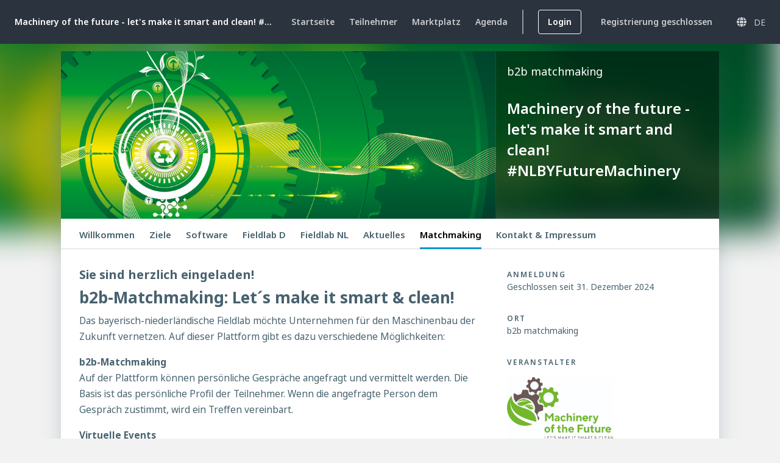

--- FILE ---
content_type: text/html; charset=utf-8
request_url: https://future-machinery.b2match.io/page-3201
body_size: 9839
content:
<!DOCTYPE html>




<html itemscope="" itemtype="http://schema.org/WebPage" lang="de">
    <head>
        <meta charset="utf-8">
        <meta http-equiv="X-UA-Compatible" content="IE=edge">
        <meta name="viewport" content="width=device-width, initial-scale=1">
        <title>Machinery of the future -    let&#39;s make it smart and clean! #NLBYFutureMachinery  - Matchmaking</title>

	    <link rel="shortcut icon" href="https://c1.assets-cdn.io/rebrand/favicon.ico" type="image/x-icon" />
    <link rel="apple-touch-icon" href="https://c1.assets-cdn.io/rebrand/apple-touch-icon.png" />
    <link rel="apple-touch-icon" sizes="57x57" href="https://c1.assets-cdn.io/rebrand/apple-touch-icon-57x57.png" />
    <link rel="apple-touch-icon" sizes="72x72" href="https://c1.assets-cdn.io/rebrand/apple-touch-icon-72x72.png" />
    <link rel="apple-touch-icon" sizes="76x76" href="https://c1.assets-cdn.io/rebrand/apple-touch-icon-76x76.png" />
    <link rel="apple-touch-icon" sizes="114x114" href="https://c1.assets-cdn.io/rebrand/apple-touch-icon-114x114.png" />
    <link rel="apple-touch-icon" sizes="120x120" href="https://c1.assets-cdn.io/rebrand/apple-touch-icon-120x120.png" />
    <link rel="apple-touch-icon" sizes="144x144" href="https://c1.assets-cdn.io/rebrand/apple-touch-icon-144x144.png" />
    <link rel="apple-touch-icon" sizes="152x152" href="https://c1.assets-cdn.io/rebrand/apple-touch-icon-152x152.png" />
    <link rel="apple-touch-icon" sizes="180x180" href="https://c1.assets-cdn.io/rebrand/apple-touch-icon-180x180.png" />
    <meta name="apple-mobile-web-app-title" content="b2match">
    <meta name="application-name" content="b2match"/>


<meta name="msapplication-TileColor" content="#FFFFFF" />


        <meta itemprop="name" content="Machinery of the future -    let&#39;s make it smart and clean! #NLBYFutureMachinery  - Matchmaking">
        <meta itemprop="description" content="Eröffnungsveranstaltung Fieldlab Bayern-Niederlande">
        <meta itemprop="image" content="">
        <meta name="description" content="Eröffnungsveranstaltung Fieldlab Bayern-Niederlande">
        

        
        <meta property="og:locale" content="de" />
        <meta property="og:type" content="website"/>
        <meta property="og:title" content="Machinery of the future -    let&#39;s make it smart and clean! #NLBYFutureMachinery "/>
        <meta property="og:image" content="https://prod5.assets-cdn.io/event/9186/assets/8332229719-f8e957e80b.jpg"/>
        <meta property="og:url" content=""/>
        <meta property="og:site_name" content="Machinery of the future -    let&#39;s make it smart and clean! #NLBYFutureMachinery "/>
        <meta property="og:description" content="Eröffnungsveranstaltung Fieldlab Bayern-Niederlande"/>

        <script src="https://c1.assets-cdn.io/modernizr.js"></script>
        <link href="https://c1.assets-cdn.io/packs/website-8ca9c86084ccb78297b0.css" rel="stylesheet">
        <script src="https://c1.assets-cdn.io/packs/website-814a0d3c0037dd0fb5e2.js"></script>

        <script>
            var locale = "de";
        </script>

        


        

        <style>
    
</style>






















        <script>
            
        </script>

        

        
    </head>
    <body>
        

        
        

        
    <script>
  var environment = "production";

  
    var token = "";
    var webSocketUrl = "wss://api.b2match.com/ws?event_id=9186\u0026visitor_id=15f49bc1-7c93-442b-a299-4d7a9aca73ca";

    var headerState = {
        event: {
            id:  9186 ,
            domainId:  0 ,
            euid: "future-machinery",
            timeZone: "Europe/Amsterdam",
            language: "de",
            state: "online",
            location: {
              
              city:"b2b matchmaking",
            },
            date: "",
            begin:  null ,
            end:  null ,
            mainSiteLanguage: "de",
            
            siteLanguages: [
              
                "en",
              
            ],
            
            registrationOpen:  false ,
            registrationStarted:  true ,
            registrationEnd: "2024-12-30T23:00:00Z",
            
              logo: null,
            

            defaultMatchmakingFilter:  false ,
            hideLoginLink:  false ,
            hideRegistrationLink: false,
            
            hideRegistrationEndDate:  false ,
            messagingEnabled:  2 ,
            
            showLocation: false,
            
            title: "Machinery of the future -    let's make it smart and clean! #NLBYFutureMachinery ",
            marketplace:  true ,
            newParticipantList:  false ,

            googleAnalyticsID: "",
            googleTagManagerContainerID: "",
            productAnalyticsEnabled:  false ,
            removeFooter:  false ,
            isCERNDomain:  false ,
            usesCookies:  false ,
            shouldAddMessages:  true ,
            shouldAddMeetings:  true ,
            shouldDisplayLogo:  true ,
            baseProductWebsiteURL: "https://www.b2match.com/de",
            showMeetingsCTA:  true ,
            hasCompanyMeetings:  false ,
            vatIDRequired:   false 
          },

        

        
        router: 
  
  
  
  {
    "routes": [
          
 {
  "id": 25595 ,
  "name":"Startseite",
  "path":"",
  "public": true ,
  "type":"StandardComponents::Website",
  "params": null ,
  "componentParams":{},
  "isLandingRoute":  true ,
  "shouldOpenInNewTab": false ,
  
}
,
        
          
 {
  "id": 25596 ,
  "name":"Teilnehmer",
  "path":"",
  "public": true ,
  "type":"StandardComponents::Participants",
  "params": null ,
  "componentParams":{},
  "isLandingRoute":  false ,
  "shouldOpenInNewTab": false ,
  
}
,
        
          
 {
  "id": 25597 ,
  "name":"Marktplatz",
  "path":"",
  "public": true ,
  "type":"StandardComponents::Marketplace",
  "params": null ,
  "componentParams":{},
  "isLandingRoute":  false ,
  "shouldOpenInNewTab": false ,
  
}
,
        
          
 {
  "id": 25598 ,
  "name":"Agenda",
  "path":"",
  "public": true ,
  "type":"StandardComponents::Agenda",
  "params": null ,
  "componentParams":{},
  "isLandingRoute":  false ,
  "shouldOpenInNewTab": false ,
  
}
,
        ]
  }
,
        
        isAdministrator: false,
        
        csrf: "tlFud7jrK6FylvAPahGM4AHV4hO4cB+7BDK+mE4UhbeF7bskvDVHzebC8al7gX0UvX5MqBR1oEoqBDlgzHOJ9A=="
    };

    var state = {
        event: {
            id:  9186 ,
            domain: {
                id:  0 ,
                tld: "b2match.io",
                name: "b2match"
            },
            domainId:  0 ,
            type: "hybrid",
            hasMarketplaceValidation:  false ,
            euid: "future-machinery",
            url: "https://future-machinery.b2match.io",
            timeZone: "Europe/Amsterdam",
            language: "de",
            connectionStatus:  false ,
            hybrid:  true ,
            hideRegistrationLink: false,
            
            currency: "EUR",onlyOrganiserCanEditMarketplace:  false ,
            timeslotSelection:  1 ,
            displayAgenda:  true ,
            defaultMeetingStatus: "PENDING",
            bookingEnd: "2022-12-02T22:45:00Z",
            bookingOpen:  false ,
            permanentMatchmaking:  false ,
            m2mMeetings:  false ,
            disableTimeZoneWarning:  false ,
            leads:  false ,
            guestSlidoPanel:  false ,
            defaultOrganisationsView:  false ,
            hideChangeView:  false ,
            lockedMeetings:  false ,
            marketplaceImageLayout:  false ,
            autoRedirectToNextMeeting:  false ,
            meetingGuestPhone:  false ,
            removeInviteGuests:  false ,
            shouldAddMeetings:  true ,
            sessionTopics:  false ,
            messagingEnabled:  2 ,
            meetingReschedulingEnabled:  true ,
            meetingExpiration: false,
            expirationMinutes: "",

            title: "Machinery of the future -    let's make it smart and clean! #NLBYFutureMachinery ",
            marketplace:  true ,
            newMarketplace:  false ,
            domainParticipantProfile:   false ,
            representativeEmailRequired: true,
            platform:  false ,
            allowUnregisteredJoin:  false ,
            newParticipantList:  false ,
            hideForbiddenSessions:  false ,
            vatIDRequired:   false ,
          hideCanceledMeetings:  false ,
          recommender:  true ,
          meetingPointsEnabled:  false ,
          livekit:  false ,
          markdownInMarketplace:  false ,
          shouldDisplayLogo:  true ,
          baseProductWebsiteURL: "https://www.b2match.com/de",
          marketplaceGridView:  false ,
          showMeetingsCTA:  true ,
          hasCompanyMeetings:  false 
        },

      

        

        storage: "https://prod5.assets-cdn.io/",
        csrf: "tlFud7jrK6FylvAPahGM4AHV4hO4cB+7BDK+mE4UhbeF7bskvDVHzebC8al7gX0UvX5MqBR1oEoqBDlgzHOJ9A=="
    };

    
  
</script>





    <header id="react-header" class="scope-header" tabIndex="-1"></header>



        <div class="v2-main-container new-header ">
            <div class="v2-main-content-wrapper  ">
            <div class="v2-main-content" id="main-content">
                <div class="v2-header">
                    <div class="v2-banner ">
                        <img src="https://prod5.assets-cdn.io/event/9186/assets/8332229719-f8e957e80b.jpg" alt="Hero Image">
                    </div>

                    <div class="v2-event-info ">
                        <div class="v2-event-info-date">
                            
                        </div>
                        <div class="v2-event-info-location">
                            
                                b2b matchmaking
                            
                        </div>
                        <div class="v2-event-info-title">Machinery of the future -    let&#39;s make it smart and clean! #NLBYFutureMachinery </div>

                        
                            
                        
                    </div>
                </div>

                <div class="v2-page-nav">
                    <ul>
                        
                            
                                
                                    <li >
                                        
                                            <a href="/home">Willkommen</a>
                                        
                                    </li>
                                
                            
                        
                            
                                
                                    <li >
                                        
                                            <a href="/page-4631">Ziele</a>
                                        
                                    </li>
                                
                            
                        
                            
                                
                                    <li >
                                        
                                            <a href="/page-2791">Software</a>
                                        
                                    </li>
                                
                            
                        
                            
                                
                                    <li >
                                        
                                            <a href="/page-321">Fieldlab D</a>
                                        
                                    </li>
                                
                            
                        
                            
                                
                                    <li >
                                        
                                            <a href="/page-4161">Fieldlab NL</a>
                                        
                                    </li>
                                
                            
                        
                            
                                
                                    <li >
                                        
                                            <a href="/page-3541">Aktuelles</a>
                                        
                                    </li>
                                
                            
                        
                            
                                
                                    <li class="v2-active">
                                        <h1>
                                        
                                            <a href="/page-3201">Matchmaking</a>
                                        
                                        </h1>
                                    </li>
                                
                            
                        
                            
                        
                            
                        
                            
                        
                            
                        
                            
                        
                            
                                
                                    <li >
                                        
                                            <a href="/contact">Kontakt &amp; Impressum</a>
                                        
                                    </li>
                                
                            
                        
                    </ul>
                </div>

                <div class="v2-page-body">
                    <div class="v2-page-content">
                        
                            
                                <div class="v2-page-content-section">
                                    
            <h3><strong>Sie sind herzlich eingeladen!</strong></h3>
<h2><strong>b2b-Matchmaking: Let´s make it smart & clean!</strong><br></h2>
<p>Das bayerisch-niederländische Fieldlab möchte Unternehmen für den Maschinenbau der Zukunft vernetzen. Auf dieser Plattform&nbsp;gibt es dazu&nbsp;verschiedene Möglichkeiten:</p>
<p><strong>b2b-Matchmaking<br>
</strong>Auf der Plattform können persönliche Gespräche angefragt und vermittelt werden. Die Basis ist das persönliche Profil der Teilnehmer. Wenn die angefragte Person dem Gespräch zustimmt, wird ein Treffen vereinbart.</p>
<p><strong>Virtuelle Events<br>
</strong>Virtuelle Events werden von den Netzwerkpartnern auf dieser Plattform angekündigt und finden entweder hier als Videokonferenz oder über Kommunikationstools wie Microsoft Teams oder Zoom statt. Über diese Plattform können Sie sich dazu anmelden und über den bereitgestellten Link beitreten.</p>
<p><strong>Reale Events<br>
</strong>Reale Events finden in Unternehmen, bei Partnerorganisationen, dem&nbsp;Fieldlab im CTIP&nbsp;oder dem Brainport Industry Campus&nbsp;in&nbsp;Eindhoven statt. Die Veranstaltungen werden auf dieser Plattform angekündigt und Teilnahmen können ebenfalls darüber angemeldet werden.</p>
<p><strong>b2b-Marktplatz<br>
</strong>Kooperationsmöglichkeiten können im Marktplatz veröffentlicht werden, andere&nbsp;Nutzer können auf diese Einträge reagieren und Kontakt aufnehmen,&nbsp;wie beispielsweise:</p>
<ul><li>         Kooperationswünsche</li><li>         Angebote von Dienstleistungen</li><li>         eigene Expertisen</li><li>         allgemeine Anfragen</li></ul>
<h4><strong>Wie b2b Meetings funktionieren</strong></h4><p><strong></strong>Mit einem Matchmaking-Event bietet sich eine einfache Möglichkeit, potenzielle Partner in persönlichen Gesprächen kennenzulernen. Ein Gespräch dauert jeweils 20 Minuten, bevor das nächste Gespräch beginnt. Nachfolgend wird das Vorgehen beschrieben.</p>

<p><strong>1) Anmeldung<br></strong>Registrieren Sie sich über den <a href="https://future-machinery.b2match.io/signup" rel="nofollow">"Jetzt registrieren"-Button</a> oben rechts</p>

<p><strong>2) Unternehmensprofil veröffentlichen<br></strong>Erstellen Sie ein aussagekräftiges Unternehmensprofil, um Ihre Sichtbarkeit auf dieser Plattform zu erhöhen. In dem Profil sollten Sie Ihr Unternehmen kurz vorstellen, was Sie potenziellen Partnern anbieten und wen Sie treffen möchten. Ein gutes Profil wird deutlich mehr Anfragen generieren. </p>

<p><strong>3) Teilnehmerprofile durchsuchen<br></strong>Wenn Sie die Profile anderer Teilnehmer durchsuchen, sehen Sie, wer interessante und vielversprechende Geschäftsmöglichkeiten für Sie anbietet.</p>

<p><strong>4) Besprechungsanfragen senden und empfangen<br></strong>Senden Sie Besprechungsanfragen an diejenigen, die Sie auf der Veranstaltung treffen möchten und fügen Sie eine kurze Erläuterung hinzu, weshalb Sie an einem Treffen interessiert sind. Akzeptierte Besprechungsanfragen werden automatisch eingetragen und Sie haben dann Zugriff auf Zeit und Ort eines Treffens.</p>


<p><strong>5) Matchmaking Event<br></strong>Sie erhalten kurz vor der Veranstaltung Ihren Veranstaltungsplan per E-Mail. Dafür ist es sinnvoll die mobile App „b2match“ für iOS oder Android herunterzuladen. So erhalten Sie über Ihre Smartphone Zugriff auf den Terminplan, werden über kurzfristige Änderungen (Buchungen, Stornierungen) informiert und können zusätzliche Meetings verwalten. </p>

<p><strong>Die Möglichkeiten der Plattform&nbsp;können bis zum 31.12.2023 genutzt werden.</strong><br></p>
<p><strong><br></strong></p>
        
                                    
                                    
                                </div>
                            
                                <div class="v2-page-content-section">
                                    
            <h3>FAQs</h3>
<p></p>
<hr>
<p></p>
<div style="font-size:20px;">
          <details>
            <summary>Profile</summary>
                  <p></p>
            <div style="font-size:14px; padding:3px">
            <details>
              <summary>What do I do if I forget my password?</summary>
              <hr>
                <div style="padding:10px;border-radius: 5px;">
                <ul>
                  <li>Click <strong><a href="/reset-password" target="_blank" rel="nofollow">here</a></strong> or click <strong><a href="/login" target="_blank" rel="nofollow">Login</a></strong> in the upper right corner of the event website</li>
                  <li>Click the "Forgot password?" link</li>
                  <li>Enter the email address you used to register for the event</li>
                  <li>Click the <span style="background-color: #0099cc; font-size: 13px; padding: 5px; font-family: helvetica; border-radius: 3px; color: rgb(255, 255, 255);" &gt;="">Reset Password</span> button</li>
                  <li>You will receive an email with a "Reset Password" button</li>
                  <li>Click the button and enter your new password in the "New Password field"</li>
                  <li>Repeat the new password in the "Repeat Password" field and click <span style="background-color: #0099cc; font-size: 13px; padding: 5px; font-family: helvetica; border-radius: 3px; color: rgb(255, 255, 255);" &gt;="">Reset&nbsp;your&nbsp;password</span></li>
                </ul>
              <p></p>
                  <div style="background-color:#dc4317; color:#f2f2f2; padding:10px;border-radius: 5px;">Please check your spam and/or promotions inbox in case you did not receive the password reset email!
                  </div>
                </div>
            </details>
            <hr>
            <details>
              <summary>How do I change my password?</summary>
              <hr>
                <div style="padding:10px;border-radius: 5px;">
                <ul>
                  <li><strong><a href="/login" target="_blank" rel="nofollow">Log in</a></strong> using your email address and your password.</li>
                  <li>Go to <a href="/my/account" target="_blank" rel="nofollow"><strong>Account Settings</strong></a> in your Dashboard, under your profile picture</li>
                  <li>Go to the "Change password" section</li>
                  <li>Type the old password in the "Old Password" field and the new password in the "New Password" field</li>
                  <li>Repeat the new password in the "Repeat Password" field and save.</li>
                </ul>
              <p></p>
                  <div style="background-color:#dc4317; color:#f2f2f2; padding:10px;border-radius: 5px;">Please check your spam and/or promotions inbox in case you did not receive the password reset email!
                  </div>
                </div>
            </details>
              <hr>
            <details>
              <summary>How do I change my email address?</summary>
              <hr>
                <div style="padding:10px;border-radius: 10px;">
                <ul>
                  <li><strong><a href="/login" target="_blank" rel="nofollow">Log in</a></strong> using your email address and your password.</li>
                  <li>Go to <a href="/my/account" target="_blank" rel="nofollow"><strong>Account Settings</strong></a> in your Dashboard, under your profile picture</li>
                  <li>Enter the new email address in the <strong>Account email address</strong> field</li>
                    <ul>
                    <li>Please note that you cannot change your email address to one that already exists in our system</li>
                    </ul>
                  <li>Click on <strong>Update Email Address</strong></li>
                  <li>Wait for the confirmation email in your inbox and then confirm it</li>
                </ul>
                </div>
            </details>
              <hr>
            <details>
              <summary>How do I change my time zone?</summary>
              <hr>
                <div style="padding:10px;border-radius: 10px;">
                <ul>
                  <li>Click the <span style="background-color: #0099cc; font-size: 13px; padding: 5px; font-family: helvetica; border-radius: 3px; color: rgb(255, 255, 255);" &gt;=""><strong>Edit my profile</strong></span> button in your Dashboard or click <a href="/my/profile" target="_blank" rel="nofollow"><strong>here</strong></a></li>
                  <li>Select a time zone from the dropdown menu in the "Personal Information" section</li>
                  <li>Make sure you set your time zone correctly because the agenda and your meetings will be displayed according to the time zone you have selected</li>
                </ul>
                </div>
            </details>
              <hr>
            <details>
              <summary>Why is my profile not activated yet?</summary>
              <hr>
                <div style="padding:10px;border-radius: 10px;">
                <ul>
                  <li>If you see a message saying "Your profile is waiting to be activated" when you log in, it means that the event organizers have not done so yet</li>
                  <li>If you believe your profile should have been activated already, please check the <a href="/contact" target="_blank" rel="nofollow"><strong>Contacts</strong></a> page and let the event organizers know</li>
                </ul>
                </div>
            </details>
            </div>
          </details>
          </div>
<hr>
<div style="font-size:20px;">
          <details>
            <summary>Meetings</summary>
                  <p></p>
            <div style="padding:3px;border-radius: 10px; font-size:14px">
            <details>
              <summary>How do I request a meeting with someone?</summary>
              <hr>
                <div style="padding:10px;border-radius: 10px;">
                <ul>
                  <li>Go to the <a href="/participants" target="_blank" rel="nofollow"><strong>Participants list</strong></a> and browse through the profiles</li>
                                          <li>Click the <span style="background-color: #0099cc; font-size: 13px; padding: 5px; font-family: helvetica; border-radius: 3px; color: rgb(255, 255, 255);" &gt;=""><strong>Request meeting</strong></span> button</li>
          <li>Choose the time and date of the meeting</li>
                  <li>Click <span style="background-color: #0099cc; font-size: 13px; padding: 5px; font-family: helvetica; border-radius: 3px; color: rgb(255, 255, 255);" &gt;=""><strong>Send request</strong></span></li>

          <grammarly-extension data-grammarly-shadow-root="true" class="cGcvT" style="position: absolute; top: 0px; left: 0px; pointer-events: none;"></grammarly-extension><grammarly-extension data-grammarly-shadow-root="true" class="cGcvT" style="position: absolute; top: 0px; left: 0px; pointer-events: none;"></grammarly-extension><grammarly-extension data-grammarly-shadow-root="true" class="cGcvT" style="position: absolute; top: 0px; left: 0px; pointer-events: none;"></grammarly-extension><table width="100%">
            <tbody><tr>
              <td style="border:none;" spellcheck="false"><hr></td>
              <td style="border:none; vertical-align: middle; width:1px; padding: 0 10px; white-space: nowrap;">or</td>
              <td style="border:none;" spellcheck="false"><hr></td>
            </tr>
          </tbody></table>
                  <li>Click "View Profile →" if you want to get more information about the participants</li>
                  <li>Click the <span style="background-color: #0099cc; font-size: 13px; padding: 5px; font-family: helvetica; border-radius: 3px; color: rgb(255, 255, 255);" &gt;=""><strong>Request meeting</strong></span> button below their profile picture</li>
                  <li>Choose the time and date of the meeting</li>
                  <li>Click <span style="background-color: #0099cc; font-size: 13px; padding: 5px; font-family: helvetica; border-radius: 3px; color: rgb(255, 255, 255);" &gt;=""><strong>Send request</strong></span></li>
                </ul>
                </div>
            </details>
              <hr>
            <details>
              <summary>How to check if my camera/microphone is working?</summary>
              <hr>
                <div style="padding:10px;border-radius: 10px;">
                <ul>
                  <li>Please check that your browser has permission to use your camera/microphone</li>
                  <li>Click the <span style="background-color: #0099cc; font-size: 13px; padding: 5px; font-family: helvetica; border-radius: 3px; color: rgb(255, 255, 255);" &gt;=""><strong>Camera and microphone test</strong></span> button in your <a href="/meetings" target="_blank" rel="nofollow"><strong>Meetings</strong></a> and follow the instructions</li>
                  <li>Depending on your browser settings you may be asked to confirm the activation of the Camera/Microphone through a pop-up dialog form</li>
                  <li>If you have already declined to give your browser permission to use your camera and microphone, you will need to adjust the browser's settings</li>
                  <li>How to adjust the microphone/camera related settings in your browser?</li>
                  <ul>
                    <li><a href="https://support.google.com/chrome/answer/2693767" rel="nofollow" target="_blank">Google Chrome</a></li>
                    <li><a href="https://support.mozilla.org/en-US/kb/how-manage-your-camera-and-microphone-permissions" rel="nofollow" target="_blank">Mozilla Firefox</a></li>
                    <li><a href="https://help.opera.com/en/opera36/set-web-preferences/" rel="nofollow" target="_blank">Opera</a></li>
                  </ul>
                  <li>If none of the above works, consider switching to another device to join the meetings.</li>
                </ul>
                </div>
            </details>
              <hr>
            <details>
              <summary>How can I share my screen during meetings?</summary>
              <hr>
                <div style="padding:10px;border-radius: 10px;">
                  <ul>
                    <li>Click the Screen Sharing icon <img src="https://prod5.assets-cdn.io/event/5004/assets/8392388900-8bba55362b.png" data-image="8392388900-8bba55362b" style="max-width:4%"> right next to the camera icon</li>
                    <li>Choose what to share (your entire screen, a window, or just one browser tab)</li>
                    <li>After you have selected, click the <span style="background-color: #b3e6ff; font-size: 13px; padding: 5px; font-family: helvetica; border-radius: 3px; color: rgb(0, 0, 0);" &gt;="">Share</span> button</li>
                  </ul>
                    <div style="background-color:#dc4317; color:#f2f2f2; padding:10px;border-radius: 5px;">Please note that if you share your screen while playing a video, the other participant(s) will <strong>not hear the sound</strong> unless it's coming from your PC/laptop and is loud enough for your microphone to pick it up.
                    </div>
                  </div>
            </details>
              <hr>
            <details>
              <summary>Can I invite a third person to my meeting?</summary>
              <hr>
                <div style="padding:10px;border-radius: 10px;">
                <ul>
                  <li>You can invite other people, such as your colleagues, to join the meeting</li>
                  <li>To do so, go to your <a href="/meetings" target="_blank" rel="nofollow"><strong>Meetings</strong></a> page and click the <span style="font-size: 12px; padding: 5px; font-family: helvetica; border: 2px solid #0099cc; border-radius: 3px; color: rgb(0, 153, 204);" &gt;=""><strong>Invite&nbsp;guests</strong></span> button that is visible in all your upcoming meetings</li>
                  <li>A pop-up window will appear with a direct link you can send to anyone you want</li>
                  <li>When that person clicks on the link, they will be redirected directly to the online meeting</li>
                  <ul><li>The person does not have to be registered for the event or have a b2match profile to join the online meeting this way</li></ul>
                  <li>You can access the invitation link even if you have already started the meeting by clicking the Invite guest icon <img src="https://prod5.assets-cdn.io/event/5004/assets/8392383521-aaf64585d6.png" data-image="8392383521-aaf64585d6" style="max-width:4%"> in the bottom left corner of your screen</li>
                </ul>	
                  
                  <div style="background-color:#dc4317; color:#f2f2f2; padding:10px;border-radius: 5px;">Please do not share your login information with your colleagues if you want them to join your meeting. If two people are logged in to the same profile and join the online meeting, one of them will be kicked out. <strong>Always</strong> use the direct link to invite other people.
                  </div>
                </div>
            </details>
              <hr>
            <details>
              <summary>Why can't I request meetings with some participants?</summary>
              <hr>
                <div style="padding:10px;border-radius: 10px;">
                <ul>
                  <li>Participants available for meeting requests are indicated with the <span style="background-color: #0099cc; font-size: 13px; padding: 5px; font-family: helvetica; border-radius: 3px; color: rgb(255, 255, 255);" &gt;=""><strong>Request meeting</strong></span> button. If the button is gray:</li>
                  <ul>
                  <li>You may not have registered for any meetings sessions</li>
                    <ul><li>please make yourself available for meeting sessions via <a href="/agenda" target="_blank" rel="nofollow"><strong>Agenda</strong></a> or <a href="/meetings?type=availability" target="_blank" rel="nofollow"><strong>Availability</strong></a></li></ul>
                    <li>The participant you want to meet might not have registered for any meeting sessions</li>
                    <li>Booking rules applied by the event organizer might not allow booking specific participant groups, e.g. no meetings among Sellers & Sellers; Start-ups can’t send meetings requests to Investors, etc.</li>
                    <li>You might not have any common overlapping meeting sessions</li>
                    <ul><li>Please sign-up for some additional meeting sessions via <a href="/agenda" target="_blank" rel="nofollow"><strong>Agenda</strong></a> or <a href="/meetings?type=availability" target="_blank" rel="nofollow"><strong>Availability</strong></a></li></ul>
                  </ul>
                </ul>
                </div>
            </details>
            </div>
          </details>
          </div>
<hr>
<div style="font-size:20px;">
          <details>
            <summary>Agenda</summary>
                  <p></p>
            <div style="padding:3px;border-radius: 10px; font-size:14px">
            <details>	
              <summary>How do I add sessions to my agenda?</summary>
              <hr>	
                <div style="padding:10px;border-radius: 10px;">
                <ul>
                  <li>To add sessions to your agenda, you first have to go to the <a href="/agenda" target="_blank" rel="nofollow"><strong>Event Agenda</strong></a> where you can see the available sessions</li>
                  <ul>
                    <li>Click on the session to see the description if there is one</li>
                  </ul>
                  <li>When you see a session you want to attend, click the <span style="background-color: #0099cc; font-size: 13px; padding: 5px; font-family: helvetica; border-radius: 3px; color: rgb(255, 255, 255);" &gt;="">Add</span> button</li>
                  <ul>
                    <li>If you do not see the Add button, it is possible that you are not logged in to your profile or that the event has registration rules which prevent certain participants to attend the session</li>
                  </ul>
                  <li>The session will now be visible in <a href="/agenda?my=true" target="_blank" rel="nofollow"><strong>My Agenda</strong></a></li>
                </ul>
            </div></details>
              <hr>
            <details>	
              <summary>How can I join an online session?</summary>
              <hr>
              <div style="padding:10px;border-radius: 10px;">
                <ul>
                  <li>Click the <span style="background-color: #99cc33; font-size: 13px; padding: 5px; font-family: helvetica; border-radius: 3px; color: rgb(255, 255, 255);" &gt;="">Join Online Session</span> button to be redirected to the online video conferencing tool</li>
                  <ul>
                    <li>This button will become available shortly before the session begins</li>
                    <li>If the button is not available, it is possible that you are not logged into your profile, or that you did not add this session to your attendance</li>
                  </ul>
                </ul>
            </div></details>
          </div></details>
          </div>
<hr>
<div style="font-size:20px;">
          <details>
            <summary>Marketplace</summary>
                  <p></p>
            <div style="padding:3px;border-radius: 10px; font-size:14px">
            <details>
              <summary>How to create a Marketplace item?</summary>
              <hr>
                <div style="padding:10px;border-radius: 10px;">
                <ul>
                  <li>To add a Marketplace Item go to your <a href="/my" target="_blank" rel="nofollow"><strong>Dashboard</strong></a> or the <a href="/marketplace/my" target="_blank" rel="nofollow"><strong>My Opportunities</strong></a> sector in the Marketplace</li>
                  <li>Select the type of Marketplace Item you want to upload</li>
                  <ul>
                    <li>Depending on the event, the available options may include <em>Product</em>, <em>Service</em>, <em>Partnership</em>, <em>Project Cooperation</em>, <em>Investment</em>, <em>Expertise</em>, or <em>Request</em></li>
                  </ul>
                  <li>Enter the title and description of your Marketplace item</li>
                  <li>Select one or more classifiers</li>
                  <ul>
                    <li>Depending on the event, the available options may include <em>Market Application Keywords</em>, <em>Type of Service</em>, <em>Project Stage</em>, <em>Expertize Fields</em>, <em>Investment</em>, <em>Expertise</em>, <em>What are you looking for?</em>, etc.</li>
                  </ul>
                  <li>Click the <span style="background-color: #0099cc; font-size: 13px; padding: 5px; font-family: helvetica; border-radius: 3px; color: rgb(255, 255, 255);" &gt;="">Save</span> button in the lower right corner</li>
                </ul>
                </div>
            </details>
              <hr>
            <details>
              <summary>How can I add files to my Marketplace item?</summary>
              <hr>
                <div style="padding:10px;border-radius: 10px;">
                <ul>
                  <li>To add an image:</li>
                  <ul>
                    <li>Click the <span style="background-color: #0099cc; font-size: 13px; padding: 5px; font-family: helvetica; border-radius: 3px; color: rgb(255, 255, 255);" &gt;="">Add image</span> button</li>
                    <li>Select an image from your device</li>
                    <li>If you want, you can add more images and when you're done, click <span style="background-color: #0099cc; font-size: 13px; padding: 5px; font-family: helvetica; border-radius: 3px; color: rgb(255, 255, 255);" &gt;="">Save</span></li>
                    <li>The supported image formats include: .jpg, .jpeg, .gif and .png</li>
                  </ul>
                  <hr>
                  <li>To add a file:</li>
                  <ul>
                    <li>Click the <span style="background-color: #0099cc; font-size: 13px; padding: 5px; font-family: helvetica; border-radius: 3px; color: rgb(255, 255, 255);" &gt;="">Select file</span> button</li>
                    <li>Select a file from your device</li>
                    <li>Enter a name for the file</li>
                      <ul>
                      <li>The file you upload will be displayed as a link, and when clicked, it will open in a separate browser tab</li>
                      </ul>
                    <li>Click the <span style="background-color: #0099cc; font-size: 13px; padding: 5px; font-family: helvetica; border-radius: 3px; color: rgb(255, 255, 255);" &gt;="">Add file</span> button and then <span style="background-color: #0099cc; font-size: 13px; padding: 5px; font-family: helvetica; border-radius: 3px; color: rgb(255, 255, 255);" &gt;="">Save</span></li>
                    <li>The supported file formats include: .pdf, .doc, .docx, .xls, and .xlsx</li>
                  </ul>
                  <hr>
                  <li>To add a YouTube video:</li>
                  <ul>
                    <li>Enter the video title</li>
                    <li>Paste the YouTube link</li>
                    <li>Click the <span style="background-color: #0099cc; font-size: 13px; padding: 5px; font-family: helvetica; border-radius: 3px; color: rgb(255, 255, 255);" &gt;="">Add video</span> button and then <span style="background-color: #0099cc; font-size: 13px; padding: 5px; font-family: helvetica; border-radius: 3px; color: rgb(255, 255, 255);" &gt;="">Save</span></li>
                    <li>The video will appear as an embedded mini player and other participants will be able to watch it directly on the Marketplace Item</li>		
                  </ul>
                  </ul>
                </div>
            </details>
          </div></details>
          </div>
        
                                    
                                    
                                </div>
                            
                        
                    </div>

                    

                    <div class="v2-page-side-panel">
                        
                            
                            <div class="v2-page-side-panel-content">
                                
                                    <span class="v2-page-side-panel-h3">Anmeldung</span>
                                    
                                        <div>Geschlossen seit 31. Dezember 2024</div>
                                    
                                
                            </div>
                            
                        


                        
                            <div class="v2-page-side-panel-content">
                                <span class="v2-page-side-panel-h3">Ort</span>

                                
                                    

                                    

                                    <div>
                                        
                                            b2b matchmaking
                                        
                                    </div>
                                
                            </div>
                        

                        
                            

                                <div class="v2-page-side-panel-content">
                                    
                                        <span class="v2-page-side-panel-h3">Veranstalter</span>
                                        
                                            
                                                <div><img class="v2-side-panel-logo" src="https://prod5.assets-cdn.io/event/9186/assets/8330415874-be7d169d2d.jpg" alt="Machinery of the Future"></div>
                                            
                                        
                                            
                                                <div><a href="https://www.bayern-innovativ.de/de" target="_blank"><img class="v2-side-panel-logo" src="https://prod5.assets-cdn.io/event/9186/assets/8330368970-73d9254378.png" alt="Bayern Innovativ"></a></div>
                                            
                                        
                                            
                                                <div><a href="https://cleantech-innovation-park.de/" target="_blank"><img class="v2-side-panel-logo" src="https://prod5.assets-cdn.io/event/9186/assets/8331486162-2dcaf7fb8e.png" alt="Cleantech Innovation Park GmbH"></a></div>
                                            
                                        
                                            
                                                <div><a href="https://www.dieniederlande.de/provinzen/nordbrabant" target="_blank"><img class="v2-side-panel-logo" src="https://prod5.assets-cdn.io/event/9186/assets/8331041404-97ad4f6cbe.png" alt="Provinz Nord Brabant"></a></div>
                                            
                                        
                                            
                                                <div><a href="https://www.sieunddieniederlande.nl" target="_blank"><img class="v2-side-panel-logo" src="https://prod5.assets-cdn.io/event/9186/assets/8331055253-8be82c3e6c.png" alt="Generalkonsulat München"></a></div>
                                            
                                        
                                            
                                                <div><a href="https://www.brainportindustries.com/de" target="_blank"><img class="v2-side-panel-logo" src="https://prod5.assets-cdn.io/event/9186/assets/8331485570-6cf96743af.png" alt="Brainport Industries"></a></div>
                                            
                                        
                                            
                                                <div><a href="https://smartindustry.nl/" target="_blank"><img class="v2-side-panel-logo" src="https://prod5.assets-cdn.io/event/9186/assets/8331485494-f14ddf2fcb.png" alt="Smart Industry"></a></div>
                                            
                                        

                                        
                                    

                                    

                                    


                                    


                                    

                                    

                                </div>
                            
                        
                            

                                <div class="v2-page-side-panel-content">
                                    

                                    
                                        <span class="v2-page-side-panel-h3">Downloads</span>
                                        
                                            <div><a href="https://prod5.assets-cdn.io/event/9186/assets/8330716592-c7722676b2.pdf" target="_blank">Folder Machinery of the Future.pdf (DE)</a></div>
                                        
                                            <div><a href="https://prod5.assets-cdn.io/event/9186/assets/8329584063-dd0d3bb9b5.pdf" target="_blank">Presseinformation_Cleantech-Innovation-Park.pdf (DE)</a></div>
                                        
                                            <div><a href="https://prod5.assets-cdn.io/event/9186/assets/8310468480-2f168ccda0.pdf" target="_blank">Presseinformation_Smart-Industry.pdf (DE)</a></div>
                                        
                                            <div><a href="https://prod5.assets-cdn.io/event/9186/assets/8309120656-2ec2d91ee6.pdf" target="_blank">Dutch-German Manufacturing-X kickoff Meeting.pdf (EN)</a></div>
                                        
                                    

                                    


                                    


                                    

                                    

                                </div>
                            
                        
                            
                        
                            
                        
                            
                        
                            
                        

                    </div>
                </div>
            </div>
            </div>

            
    
        <footer id="react-footer"></footer>
    
    <script src="https://c1.assets-cdn.io/packs/event_header_footer-c88ef6a5813e525e7276.js" crossorigin></script>

    
        <div class="logo-footer-wrapper ">
            
                <a href="https://www.b2match.com/de?utm_source=eventapp&utm_medium=banner&utm_content=web_app_footer&utm_term=future-machinery" target="_blank" title="Event networking - b2match">
                    <img
                        class="light"
                        src="/rebrand/b2match_lockup_light.png"
                        alt="Event networking - b2match"
                    />
                    <img
                        class="dark"
                        src="/rebrand/b2match_lockup_dark.png"
                        alt="Event networking - b2match"
                    />
                </a>
            
       </div>
    

      

            <div class="v2-background-image" style="background-image: url(https://prod5.assets-cdn.io/event/9186/assets/8332229719-f8e957e80b.jpg);"></div>
        </div>

        












</body>
</html>



        


        


        


--- FILE ---
content_type: text/javascript
request_url: https://c1.assets-cdn.io/packs/314-4e8aff23858656c0d376.chunk.js
body_size: 27537
content:
(self.webpackChunkb2matchd=self.webpackChunkb2matchd||[]).push([[314],{95212:()=>{Intl.PluralRules&&"function"==typeof Intl.PluralRules.__addLocaleData&&Intl.PluralRules.__addLocaleData({data:{de:{categories:{cardinal:["one","other"],ordinal:["other"]},fn:function(e,n){var t=!String(e).split(".")[1];return n?"other":1==e&&t?"one":"other"}}},aliases:{},parentLocales:{},availableLocales:["de"]})},95364:()=>{Intl.RelativeTimeFormat&&"function"==typeof Intl.RelativeTimeFormat.__addLocaleData&&Intl.RelativeTimeFormat.__addLocaleData({data:{de:{nu:["latn"],year:{0:"dieses Jahr",1:"nächstes Jahr",future:{one:"in {0} Jahr",other:"in {0} Jahren"},past:{one:"vor {0} Jahr",other:"vor {0} Jahren"},"-1":"letztes Jahr"},"year-short":{0:"dieses Jahr",1:"nächstes Jahr",future:{one:"in {0} Jahr",other:"in {0} Jahren"},past:{one:"vor {0} Jahr",other:"vor {0} Jahren"},"-1":"letztes Jahr"},"year-narrow":{0:"dieses Jahr",1:"nächstes Jahr",future:{one:"in {0} Jahr",other:"in {0} Jahren"},past:{one:"vor {0} Jahr",other:"vor {0} Jahren"},"-1":"letztes Jahr"},quarter:{0:"dieses Quartal",1:"nächstes Quartal",future:{one:"in {0} Quartal",other:"in {0} Quartalen"},past:{one:"vor {0} Quartal",other:"vor {0} Quartalen"},"-1":"letztes Quartal"},"quarter-short":{0:"dieses Quartal",1:"nächstes Quartal",future:{one:"in {0} Quart.",other:"in {0} Quart."},past:{one:"vor {0} Quart.",other:"vor {0} Quart."},"-1":"letztes Quartal"},"quarter-narrow":{0:"dieses Quartal",1:"nächstes Quartal",future:{one:"in {0} Q",other:"in {0} Q"},past:{one:"vor {0} Q",other:"vor {0} Q"},"-1":"letztes Quartal"},month:{0:"diesen Monat",1:"nächsten Monat",future:{one:"in {0} Monat",other:"in {0} Monaten"},past:{one:"vor {0} Monat",other:"vor {0} Monaten"},"-1":"letzten Monat"},"month-short":{0:"diesen Monat",1:"nächsten Monat",future:{one:"in {0} Monat",other:"in {0} Monaten"},past:{one:"vor {0} Monat",other:"vor {0} Monaten"},"-1":"letzten Monat"},"month-narrow":{0:"diesen Monat",1:"nächsten Monat",future:{one:"in {0} Monat",other:"in {0} Monaten"},past:{one:"vor {0} Monat",other:"vor {0} Monaten"},"-1":"letzten Monat"},week:{0:"diese Woche",1:"nächste Woche",future:{one:"in {0} Woche",other:"in {0} Wochen"},past:{one:"vor {0} Woche",other:"vor {0} Wochen"},"-1":"letzte Woche"},"week-short":{0:"diese Woche",1:"nächste Woche",future:{one:"in {0} Woche",other:"in {0} Wochen"},past:{one:"vor {0} Woche",other:"vor {0} Wochen"},"-1":"letzte Woche"},"week-narrow":{0:"diese Woche",1:"nächste Woche",future:{one:"in {0} Wo.",other:"in {0} Wo."},past:{one:"vor {0} Wo.",other:"vor {0} Wo."},"-1":"letzte Woche"},day:{0:"heute",1:"morgen",2:"übermorgen",future:{one:"in {0} Tag",other:"in {0} Tagen"},past:{one:"vor {0} Tag",other:"vor {0} Tagen"},"-2":"vorgestern","-1":"gestern"},"day-short":{0:"heute",1:"morgen",2:"übermorgen",future:{one:"in {0} Tag",other:"in {0} Tagen"},past:{one:"vor {0} Tag",other:"vor {0} Tagen"},"-2":"vorgestern","-1":"gestern"},"day-narrow":{0:"heute",1:"morgen",2:"übermorgen",future:{one:"in {0} Tag",other:"in {0} Tagen"},past:{one:"vor {0} Tag",other:"vor {0} Tagen"},"-2":"vorgestern","-1":"gestern"},hour:{0:"in dieser Stunde",future:{one:"in {0} Stunde",other:"in {0} Stunden"},past:{one:"vor {0} Stunde",other:"vor {0} Stunden"}},"hour-short":{0:"in dieser Stunde",future:{one:"in {0} Std.",other:"in {0} Std."},past:{one:"vor {0} Std.",other:"vor {0} Std."}},"hour-narrow":{0:"in dieser Stunde",future:{one:"in {0} Std.",other:"in {0} Std."},past:{one:"vor {0} Std.",other:"vor {0} Std."}},minute:{0:"in dieser Minute",future:{one:"in {0} Minute",other:"in {0} Minuten"},past:{one:"vor {0} Minute",other:"vor {0} Minuten"}},"minute-short":{0:"in dieser Minute",future:{one:"in {0} Min.",other:"in {0} Min."},past:{one:"vor {0} Min.",other:"vor {0} Min."}},"minute-narrow":{0:"in dieser Minute",future:{one:"in {0} m",other:"in {0} m"},past:{one:"vor {0} m",other:"vor {0} m"}},second:{0:"jetzt",future:{one:"in {0} Sekunde",other:"in {0} Sekunden"},past:{one:"vor {0} Sekunde",other:"vor {0} Sekunden"}},"second-short":{0:"jetzt",future:{one:"in {0} Sek.",other:"in {0} Sek."},past:{one:"vor {0} Sek.",other:"vor {0} Sek."}},"second-narrow":{0:"jetzt",future:{one:"in {0} s",other:"in {0} s"},past:{one:"vor {0} s",other:"vor {0} s"}}}},availableLocales:["de-AT","de-BE","de-CH","de-IT","de-LI","de-LU","de"],aliases:{},parentLocales:{}})},69314:(e,n,t)=>{"use strict";t.r(n),t.d(n,{default:()=>s}),t(95364),t(95212);var i=t(78961);const a=JSON.parse('{"accessibilityStatement.appliesTo":"Diese Erklärung zur Barrierefreiheit gilt für die Website {eventLink}.","accessibilityStatement.complianceStatus.description":"Aufgrund der folgenden Unvereinbarkeiten und Ausnahmen entspricht die Website teilweise den Stufen A und AA der Richtlinien für barrierefreie Webinhalte ({WCAGLink}) und der aktuellen europäischen Norm EN 301 549 V2.1.2 (2018-08).","accessibilityStatement.complianceStatus.title":"Konformitätsstatus","accessibilityStatement.contact.description":"Die Dienste auf dieser Website werden ständig aktualisiert, verbessert und erweitert. Barrierefreiheit und Benutzerfreundlichkeit sind stets von großer Wichtigkeit für uns.","accessibilityStatement.contact.info":"Sollten Sie auf Zugangsbarrieren stoßen, die Sie an der Nutzung unserer Website hindern, benachrichtigen Sie uns bitte per E-Mail an {email} mit dem Betreff \\"Meldung einer Zugangsbarriere auf der Website {website}\\". Bitte beschreiben Sie das Problem und geben Sie uns die URL(s) der betroffenen Website, des Dokuments oder der Stelle auf der Website an. Wir werden Ihre Anfrage prüfen und Sie so schnell wie möglich kontaktieren.","accessibilityStatement.contact.title":"Feedback und Kontaktinformationen","accessibilityStatement.content.burden":"Unverhältnismäßige Belastung","accessibilityStatement.content.description":"Der unten aufgeführte Inhalt ist aus den folgenden Gründen nicht barrierefrei:","accessibilityStatement.content.nonCompliance":"Nichteinhaltung der Richtlinien für barrierefreie Webinhalte","accessibilityStatement.content.outsideOfScope":"Inhalte, die nicht in den Anwendungsbereich der anwendbaren Rechtsvorschriften fallen","accessibilityStatement.content.title":"Nicht barrierefreie Inhalte:","accessibilityStatement.euDirective":"Richtlinie (EU) 2016/2102 über den barrierefreien Zugang zu den Websites und mobilen Anwendungen öffentlicher Stellen","accessibilityStatement.intro":"b2match (b2match GmbH) verpflichtet sich seine Websites gemäß dem Web-Zugänglichkeits-Gesetz ({WZGLink}) in seiner aktuellen Fassung durch Umsetzung der {directiveLink} (Amtsblatt L 327 vom 2.12.2016, S.1) barrierefrei zugänglich zu machen.","accessibilityStatement.preparation.description":"Die Bewertung der Konformität der Website mit der Richtlinie (EU) 2016/2102 wurde als interner Test gemäß den Konformitätsstufen A und AA des WCAG 2.1 im Januar 2022 durchgeführt. Die Inhalte der einzelnen Seiten werden regelmäßig von unseren Editoren für Webinhalte überprüft, wenn neue Inhalte veröffentlicht werden.","accessibilityStatement.preparation.preparedOn":"Diese Erklärung wurde am {date} erstellt.","accessibilityStatement.preparation.reviewedOn":"Diese Erklärung wurde zuletzt am {date} überprüft.","accessibilityStatement.preparation.title":"Erstellung dieser Erklärung zur Barrierefreiheit","accessibilityStatement.procedure.contact":"Sollten Sie mit unserer Antwort nicht zufrieden sein, können Sie eine Beschwerde bei der Österreichischen Forschungsförderungsgesellschaft mbH (FFG) einreichen. Die FFG nimmt Beschwerden entgegen, die elektronisch über {contactFormLink} übermittelt werden.","accessibilityStatement.procedure.contactForm":"Kontaktformular","accessibilityStatement.procedure.description":"Bei den von der FFG bearbeiteten Beschwerden geht es in der Regel um mögliche Verstöße gegen das Web-Zugänglichkeits-Gesetz (WZG), insbesondere um Mängel bei der Einhaltung der Anforderungen an die Barrierefreiheit, die auf Websites österreichischer öffentlicher Stellen oder dazugehöriger Einrichtungen festgestellt werden.","accessibilityStatement.procedure.title":"Durchsetzungsverfahren","accessibilityStatement.title":"Erklärung zur Barrierefreiheit","agenda.attendanceType.default":"Alle Sitzungstypen","agenda.attendanceType.hybrid":"Hybrid","agenda.attendanceType.online":"Virtuell","agenda.attendanceType.onsite":"Vor Ort","agenda.button.add":"Hinzufügen","agenda.button.download":"Agenda als PDF herunterladen","agenda.button.download_badge":"Laden Sie Ihr Badge herunter","agenda.button.remove":"Entfernen","agenda.button.scrollToCurrent":"Zur aktuellen Sitzung scrollen","agenda.button.scrollToUpcoming":"Zur nächsten Sitzung scrollen","agenda.button.subscribe":"Meinem Kalender hinzufügen","agenda.daySelect.default":"Alle Tage","agenda.event.title":"EVENT AGENDA","agenda.locationSelect.default":"Alle Locations","agenda.meeting.button.view":"Anzeigen","agenda.meetings.participants":"Teilnehmer","agenda.meetings.with":"Meeting mit","agenda.my.empty.link":"Event Agenda","agenda.my.empty.subtitle":"Gehen Sie zu {link}, um Sitzungen Ihrer Agenda hinzuzufügen.","agenda.my.empty.title":"Ihre Agenda ist leer","agenda.my.title":"MEINE AGENDA","agenda.participation.select":"Auswählen","agenda.participation.status.available":"Verfügbar","agenda.participation.status.unselected":"Nicht ausgewählt","agenda.participation.unselect":"Auswahl aufheben","agenda.session.button.joinOnline":"Online-Sitzung beitreten","agenda.session.button.sessionEnded":"Sitzung beendet","agenda.session.hostedBy":"Gehostet von","agenda.session.registrationsCount":"{count, number} {count, plural, one {Teilnehmer hat sich} other {Teilnehmer haben sich}} für diese Sitzung angemeldet","agenda.session.sidebarClose":"Seitenleiste schließen","agenda.session.tooltip.activeFewMinutesBefore":"Sie können der Sitzung {minutes, number} {minutes, plural, one {Minute} other {Minuten}} vor ihrem Beginn beitreten","agenda.session.tooltip.notValidated":"Nur validierte Teilnehmer können an den Online-Sitzungen teilnehmen.","agenda.sessions.empty.subtitle":"Versuchen Sie es mit einem anderen Suchfilter.","agenda.sessions.empty.title":"Für die ausgewählten Suchfilter wurden keine Ergebnisse gefunden","agenda.sessions.now":"Jetzt","agenda.sidebar.webcastUrl":"Webcast","agenda.title.description":"BESCHREIBUNG:","agenda.title.speakers":"SPRECHER:","agenda.tooltip.add":"Meiner Agenda hinzufügen.","agenda.tooltip.added":"Meiner Agenda hinzugefügt.","agenda.tooltip.concurrency":"Diese Sitzung kann nicht ausgewählt werden, da sie sich mit anderen ausgewählten Sitzungen überlappt.","agenda.tooltip.isFullyBooked":"Diese Sitzung kann nicht ausgewählt werden, weil sie vollständig gebucht ist.","agenda.tooltip.meetings":"Sie können sich von dieser Sitzung nicht abmelden, weil Sie bereits Meetings gebucht haben.","agenda.tooltip.notAvailable":"Diese Sitzung ist nicht verfügbar.","agenda.tooltip.sessionEnded":"Diese Sitzung wurde bereits beendet.","agenda.trackSelect.default":"Alle Kategorien","agenda.trackSelect.selectedOfTotal":"{selected, number} {selected, plural, one {Kategorie} other {Kategorien}} ausgewählt","attendanceChangeFiledOnsite.modal.close":"Schließen","attendanceChangeFiledOnsite.modal.description":"Es ist möglich, dass das Limit der Vor-Ort-Teilnehmer inzwischen erreicht wurde. Versuchen Sie, die Seite neu zu laden.","attendanceChangeFiledOnsite.modal.title":"Änderung der Anwesenheitsart fehlgeschlagen","attendanceChangedOnsite.modal.description1":"Sie haben Ihre Anwesenheitsart erfolgreich auf Vor Ort geändert.","attendanceChangedOnsite.modal.description2":"Sie sollten noch Ihre Anwesenheitsart für jede Sitzung in der Agenda ändern.","attendanceChangedOnsite.modal.goToAgenda":"Zur Agenda gehen","attendanceChangedOnsite.modal.notNow":"Nicht jetzt","attendanceChangedOnsite.modal.title":"Anwesenheitsart auf Vor Ort geändert","attendanceType.change":"Ändern","attendanceType.changeUnavailabilityReason.attendanceChangeDisabled":"Die Anwesenheitsart kann nicht geändert werden, weil dies von den Organisatoren deaktiviert wurde","attendanceType.changeUnavailabilityReason.onsiteLimit":"Die Plätze für die Anwesenheit vor Ort sind ausgebucht","attendanceType.changeUnavailabilityReason.restrictedTicket":"Sie können ihre Anwesenheitsart wegen Ticket-Regeln nicht ändern","attendanceType.hybrid":"Hybrid","attendanceType.online":"Virtuell","attendanceType.onsite":"Vor Ort","button.browseOpportunities":"Marktplatzeinträge durchsuchen","button.cancel":"Abbrechen","button.submit":"Absenden","carousel.itemOf":"Beitrag {current} von {total}","carousel.nextItem":"Nächster Beitrag","carousel.previousItem":"Vorheriger Beitrag","carousel.viewItem":"Beitrag {number} anzeigen","changeAttendanceType.modal.cancel":"Abbrechen","changeAttendanceType.modal.confirmation":"Ja","changeAttendanceType.modal.confirmationQuestion":"Möchten Sie Ihre Anwesenheitsart wirklich ändern?","changeOnsiteAttendanceType.modal.description":"Sie stehen kurz vor der Änderung Ihrer Anwesenheitsart von vor Ort auf virtuell. Wenn Sie fortfahren, gelten die folgenden Änderungen:","changeOnsiteAttendanceType.modal.timezoneWarning":"Wenn Sie sich in einer anderen Zeitzone als der Zeitzone des Events befinden, passen Sie diese bitte später in der Agenda oder in Ihren Profileinstellungen an.","changeOnsiteAttendanceType.modal.title":"Anwesenheitsart auf virtuell ändern?","changeOnsiteAttendanceType.modal.warning1":"Alle anstehenden Vor-Ort-Meetings innerhalb von Hybridsitzungen werden in virtuelle Meetings umgewandelt.","changeOnsiteAttendanceType.modal.warning2":"Die Anwesenheitsart für alle Ihre bevorstehenden Hybridsitzungen wird auf virtuell geändert.","changeOnsiteAttendanceType.modal.warning3":"Ihre Teilnahme an allen bevorstehenden Vor-Ort-Sitzungen und die gebuchten Meetings innerhalb von diesen Sitzungen werden abgesagt.","changeRemoteAttendanceType.modal.description":"Sie stehen kurz vor der Änderung Ihrer Anwesenheitsart von virtuell auf vor Ort. Wenn Sie fortfahren, beachten Sie bitte Folgendes:","changeRemoteAttendanceType.modal.title":"Anwesenheitsart auf vor Ort ändern?","changeRemoteAttendanceType.modal.warning1":"Alle Ihre bestehenden Meetings werden weiterhin als virtuelle Meetings gebucht. Falls Sie Tische reservieren möchten, sollten Sie das Meeting umbuchen.","changeRemoteAttendanceType.modal.warning2":"Wenn Sie an einigen Sitzungen vor Ort teilnehmen möchten, sollten Sie zur Agenda gehen und die Änderungen selbst vornehmen.","connectionStatus.collaborationEstablished":"Kooperation besteht","connectionStatus.consideringCollaboration":"Kooperation wird berücksichtigt","connectionStatus.noCollaboration":"Keine Kooperation geplant","connectionStatus.notSet":"Keine Verbindung festgelegt","consultations.all":"Alle","consultations.cancel.button":"Abbrechen","consultations.cancel.notAssignedConsultant":"Sie können das Meeting eines anderen Beraters nicht absagen","consultations.cancel.notManager":"Sie sind kein Unternehmensmanager","consultations.cancelModal.cancel":"Ja, abbrechen","consultations.cancelModal.close":"Schließen","consultations.cancelModal.description":"Sind Sie sicher, dass Sie diese Beratung absagen möchten?","consultations.cancelModal.title":"Beratung absagen","consultations.canceled":"Abgesagt","consultations.emptyAllTitleConsultant":"Es gibt noch keine Projektideenberatungen.","consultations.emptyCanceledTitle":"Sie haben noch keine abgesagten Beratungen.","consultations.emptyCanceledTitleConsultant":"Es gibt noch keine abgesagten Projektideenberatungen.","consultations.emptyFiltersConsultant":"Für die ausgewählten Filter wurden keine Ergebnisse gefunden.","consultations.emptyPastTitleConsultant":"Es gibt noch keine vergangenen Projektideenberatungen.","consultations.emptyPendingTitle":"Sie haben noch keine ausstehenden Beratungsgespräche.","consultations.emptyPendingTitleConsultant":"Es gibt noch keine ausstehenden Projektideenberatungen.","consultations.emptyScheduledTitle":"Sie haben noch keine gebuchten Beratungen.","consultations.emptyTitle":"Sie haben noch keine Projektideenberatung angefordert.","consultations.emptyUpcomingTitleConsultant":"Es gibt noch keine bevorstehenden Projektideenberatungen.","consultations.filter.consultants":"Berater","consultations.filter.priority":"Priorität","consultations.participants.consultant":"Berater","consultations.past":"Vergangene","consultations.pending":"Ausstehend","consultations.requestConsultation":"Beratung anfordern","consultations.requestConsultation.noOpportunities":"Es gibt keine verfügbaren Projektideen zur Beratung","consultations.requestModal.cancel":"Abbrechen","consultations.requestModal.commentsLabel":"Zusätzliche Kommentare","consultations.requestModal.commentsPlaceholder":"Hinterlassen Sie eine Nachricht für Ihren Programmbeauftragten","consultations.requestModal.completedMessage":"Sie haben Ihre Beratungsanfrage erfolgreich eingereicht. Wir werden Sie innerhalb weniger Tage kontaktieren, um den Beratungstermin zu buchen.","consultations.requestModal.consultationTopicLabel":"Beratungsthema","consultations.requestModal.ok":"OK","consultations.requestModal.phone":"Telefonnummer","consultations.requestModal.phonePlaceholder":"Geben Sie Ihre Telefonnummer ein","consultations.requestModal.preferredTimeLabel":"Bevorzugte Daten und Uhrzeiten (fügen Sie 3 oder mehr Daten/Uhrzeiten hinzu, an denen Sie verfügbar sind)","consultations.requestModal.preferredTimePlaceholder":"Geben Sie Ihre bevorzugten Daten und Uhrzeiten ein","consultations.requestModal.request":"Anfrage senden","consultations.requestModal.title":"Beratung anfordern","consultations.requestModal.titleRequestSent":"Beratungsanfrage gesendet","consultations.reschedule.button":"Umbuchen","consultations.rescheduleModal.schedule":"Umbuchen","consultations.rescheduleModal.title":"Beratungstermin umbuchen","consultations.schedule.button":"Buchen","consultations.scheduleModal.consultant":"Berater","consultations.scheduleModal.dateAndTime":"Datum und Uhrzeit","consultations.scheduleModal.dateAndTimePlaceholder":"Wählen Sie ein Datum aus","consultations.scheduleModal.schedule":"Buchen","consultations.scheduleModal.title":"Beratungstermin buchen","consultations.scheduled":"Gebucht","consultations.status.canceled":"Abgesagt","consultations.status.pending":"Ausstehend","consultations.status.scheduled":"Gebucht","consultations.title":"Beratungen","consultations.upcoming":"Bevorstehende","consultations.view.button":"Projektidee ansehen","consultations.viewProjectIdea":"Projektidee ansehen","contacts.coorganizersTitle":"Mitveranstalter","contacts.main":"Hauptveranstalter","contacts.noOrganizersFound":"Es wurden keine Veranstalter gefunden.","contacts.other":"Andere","contacts.title":"Veranstalter","cookieConsent.allowAllCookies":"Alle Cookies erlauben","cookieConsent.cookieDataDescription":"Wir kümmern uns gut um Ihre Daten und möchten Ihnen mit den folgenden Cookieeinstellungen den besten Service bieten.","cookieConsent.googleAnalytics.description":"Durch die Verwendung dieser Cookies kann der Veranstalter des Events Google Analytics verwenden, um das Verhalten der Besucher zu verstehen.","cookieConsent.googleAnalytics.title":"Google Analytics","cookieConsent.googleTagManager.description":"Wenn Sie die Nutzung dieser Cookies erlauben, kann der Veranstalter des Events den Google Tag Manager verwenden, um das Verhalten der Besucher zu verstehen","cookieConsent.googleTagManager.title":"Google Tag Manager","cookieConsent.improvingOurServiceCookies.description":"Indem Sie uns erlauben, Cookies zum Sammeln von Statistiken zu verwenden, helfen Sie uns, unseren Service noch besser zu machen.","cookieConsent.improvingOurServiceCookies.title":"Verbesserung unseres Services","cookieConsent.necessaryCookies.description":"Diese Cookies machen unsere Webseite nutzbar, indem sie grundlegende Funktionen wie die Seitennavigation und den Zugriff auf sichere Bereiche ermöglichen. Die Webseite kann ohne diese Cookies nicht ordnungsgemäß funktionieren.","cookieConsent.necessaryCookies.title":"Notwendig","cookieConsent.readMore":"Weiterlesen","cookieConsent.saveSettings":"Einstellungen speichern","cookieConsent.yourCookieSettings":"Ihre Cookieeinstellungen","downloadFile":"Herunterladen","emptyMarketplace.description":"Überprüfen Sie diese Seite regelmäßig, damit Sie keine neuen Marktplatzeinträge von anderen Teilnehmern verpassen.","emptyMarketplace.title":"Es gibt noch keine Einträge!","error.headline":"Ein Fehler ist aufgetreten!","error.reload":"Erneut laden","error.subline":"Bitte laden Sie die Seite erneut.","errorPage.genericDescription":"Bitte aktualisieren Sie die Seite.","errorPage.genericTitle":"Ein Fehler ist aufgetreten!","errorPage.logIn":"Einloggen","errorPage.notFoundDescription":"Die von Ihnen angeforderte Seite konnte nicht gefunden werden.","errorPage.notFoundTitle":"Seite nicht gefunden!","errorPage.notValidatedDescription":"Sie können diese Seite sehen, sobald der Veranstalter Ihr Profil aktiviert hat.","errorPage.notValidatedTitle":"Profil nicht aktiviert","errorPage.register":"Registrieren","errorPage.viewerNotAuthorizedDescription":"Um Zugang zu dieser Eventseite zu erhalten, müssen Sie sich für dieses Event registrieren und vom Veranstalter aktiviert werden.","errorPage.viewerNotAuthorizedDescriptionLogIn":"Wenn Sie bereits registriert sind, loggen Sie sich bitte ein.","errorPage.viewerNotAuthorizedDescriptionPrivateEvent":"Wenn Sie sich noch nicht registriert haben, wenden Sie sich bitte an den Veranstalter.","errorPage.viewerNotAuthorizedDescriptionPublic":"Wenn Sie sich noch nicht registriert haben, klicken Sie bitte auf die Schaltfläche unten.","errorPage.viewerNotAuthorizedTitle":"Diese Seite steht nur registrierten Teilnehmern zur Verfügung","errorPage.visibilityRulesDescription":"Sie können diese Seite aufgrund der vom Veranstalter festgelegten Regeln nicht sehen.","errorPage.visibilityRulesTitle":"Sie haben keinen Zugriff auf diese Seite","events.noEvents":"Wir haben derzeit keine anderen Veranstaltungen.","events.title":"Unsere Veranstaltungen","eventsList.event.registerNow":"Jetzt registrieren","eventsList.event.registered":"Sie sind bereits registriert.","eventsList.event.registrationClosed":"Die Registrierungsphase ist geschlossen!","eventsList.event.visitWebsite":"Event-Webseite besuchen","external.marketplace.schemaName.bottlebooks":"Bottlebooks wine","footer.accessibilityStatement":"Erklärung zur Barrierefreiheit","footer.africanEuropeanEntrepreneurs.createdAndManagedBy":"Die African and European Entrepreneurs Platform wurde erstellt und verwaltet von","footer.africanEuropeanEntrepreneurs.supportedBy":"Finanziell unterstützt von","footer.downloadApp":"Laden Sie die App herunter","footer.eventOrganiser":"Eventveranstalter","footer.impressum":"Impressum","footer.navigation":"Footer","footer.openCookieConsent":"Cookieeinstellungen","footer.privacyPolicy":"Datenschutzrichtlinien","footer.scrollToTop":"Zum Anfang scrollen","footer.socials":"Kontaktieren Sie uns","footer.termsOfService":"Allgemeine Geschäftsbedingungen (AGB)","footer.usefulLinks":"Nützliche Links","header.agenda":"Agenda","header.asOrganiser":"Sie sind als Veranstalter angemeldet.","header.conversations":"Nachrichten","header.finishRegistration":"Die Registrierung jetzt beenden","header.impersonatingAs":"Sie geben sich als {firstName} {lastName} aus.","header.inviteParticipant":"Teilnehmer einladen","header.login":"Login","header.logoLabel":"Startseite","header.logout":"Logout","header.marketplace":"Marktplatz","header.meetings":"Meetings","header.myProfile":"Mein Profil","header.openUntil":"Registrierung offen bis {date}","header.register":"Registrieren","header.registrationClosed":"Registrierung geschlossen","header.registrationNotFinished":"Sie haben Ihre Registrierung nicht abgeschlossen.","header.signedAs":"Sie sind angemeldet als {firstName} {lastName}.","header.skipToContent":"Hauptinhalt anzeigen","header.stopImpersonating":"Beenden","header.toggleNavigation":"Navigation umschalten","leads.alreadyShared":"Sie haben dieser Organisation bereits Ihre Kontakdaten mitgeteilt.","leads.companyProfile":"Link zu Ihrem b2match Profil","leads.connect":"Kontaktdaten teilen","leads.description":"Möchten Sie die folgenden Informationen mit dieser Organisation teilen, um später kontaktiert zu werden?","leads.downloadFile":"Laden Sie die Leads als XLS-Datei herunter.","leads.leaveContact":"Kontaktdaten teilen","leads.leaveContactInfo":"Um in Kontakt zu bleiben, teilen Sie Ihre Kontaktdaten mit dieser Organisation.","leads.message":"Nachricht","leads.message.placeholder":"Optional können Sie auch eine Nachricht hinterlassen","leads.noLeads":"Sie haben noch keine Leads!","leads.noLeads.notification":"Bitte überprüfen Sie später, ob sich ein Lead für Sie interessiert.","leads.notManager":"Nur Unternehmensmanager können die Leads sehen!","list.search":"Suchen","list.zeroResults":"Ihre Suche lieferte keine Ergebnisse.","liveStage.chat":"Chat","liveStage.confirmDelete":"Sind Sie sicher, dass Sie die Nachricht löschen möchten?","liveStage.countTitle":"{count, number} {count, plural, one {Live-Bühne} other {Live-Bühnen insgesamt}}","liveStage.error.description":"Ein Fehler ist aufgetreten!","liveStage.joinChat":"An Diskussion teilnehmen","liveStage.message.placeholder":"Nachricht an alle senden","liveStage.streamNotStarted":"Diese Live-Bühne ist derzeit offline","liveStage.streamNotStarted.description":"Bitte kommen Sie etwas später zurück, wählen Sie eine andere Live-Bühne aus, falls verfügbar, oder überprüfen Sie die {link} für andere Sitzungen.","liveStage.streamNotStarted.link":"Agenda","liveStage.title":"Live-Bühne","longTermMatchmaking.meetingDuration.minutes":"{minutes, number} {minutes, plural, one {Minuten} other {Minuten}}","marketplace.FilterContainer.countries":"Länder","marketplace.FilterContainer.organisationTypes":"Organisationstypen","marketplace.actions.delete":"Marktplatzeintrag löschen","marketplace.actions.edit":"Marktplatzeintrag bearbeiten","marketplace.actions.moveDown":"Marktplatzeintrag nach unten verschieben","marketplace.actions.moveUp":"Marktplatzeintrag nach oben verschieben","marketplace.addNew":"Neuen Eintrag erstellen","marketplace.asset.addVideo":"Video hinzufügen","marketplace.asset.attachedFiles":"Angefügte Dateien","marketplace.asset.cancelAddVideo":"Abbrechen","marketplace.asset.delete":"Löschen","marketplace.asset.deleteFile":"Löschen","marketplace.asset.deleteImage":"Löschen","marketplace.asset.deleteVideo":"Löschen","marketplace.asset.imagePlaceholder":"Bildtitel","marketplace.asset.invalidVideoTitle":"Geben Sie einen gültigen Videotitel ein.","marketplace.asset.invalidVideoURL":"Geben Sie eine gültige URL ein.","marketplace.asset.invalidYoutubeTitle":"Bitte geben Sie einen gültigen Videotitel ein","marketplace.asset.invalidYoutubeURL":"Geben Sie einen gültigen YouTube-Videolink ein.","marketplace.asset.videoPlaceholder":"Videotitel","marketplace.assets.lessFiles":"Weniger Dateien anzeigen","marketplace.assets.moreFiles":"Weitere Dateien anzeigen","marketplace.classification.appliesTo":"Kategorien","marketplace.classification.fields":"Felder","marketplace.classification.kind":"Typ","marketplace.classification.need":"Auf der Suche nach","marketplace.classification.position":"Position","marketplace.classification.stage":"Phase","marketplace.classifierGroup.Pharmaceutical":"Pharmazie","marketplace.classifierGroup.accio2Need":"Was schlagen Sie vor?","marketplace.classifierGroup.aiAndDigitalHealth":"KI & digitale Gesundheit","marketplace.classifierGroup.associatedResearchInstitution":"Assoziierte Forschungseinrichtung","marketplace.classifierGroup.audience":"Zielpublikum","marketplace.classifierGroup.biotech":"Biotech","marketplace.classifierGroup.businessCaseMarket":"Schlüsselbegriffe","marketplace.classifierGroup.businessCaseNeed":"Wonach suchen Sie?","marketplace.classifierGroup.capital":"Investitionskapital beantragt","marketplace.classifierGroup.capitalRequired":"Kapital erforderlich","marketplace.classifierGroup.cargoType":"Cargo-Typ-Erfahrung","marketplace.classifierGroup.communityHealthWellness":"Community Gesundheit & Wellness","marketplace.classifierGroup.cooperationFormat":"Format der Zusammenarbeit","marketplace.classifierGroup.digitalHealth":"Digitale Gesundheit","marketplace.classifierGroup.eSGProject":"Mit ESG-Projekt (Umwelt, Soziales und Governance)?","marketplace.classifierGroup.esghProject":"ESG-Projekt (Umwelt, Soziales und Governance)","marketplace.classifierGroup.expertizeField":"Fachgebiet","marketplace.classifierGroup.fieldOfApplication":"Anwendungsbereich","marketplace.classifierGroup.fundraisingAmountInPreviousRound":"Fundraising-Betrag in der vorherigen Runde","marketplace.classifierGroup.fundraisingRound":"Fundraising-Runde","marketplace.classifierGroup.interestedFormatOfCooperation":"Gewünschtes Format der Zusammenarbeit","marketplace.classifierGroup.investmentFormat":"Format der Investition","marketplace.classifierGroup.investmentMarket":"Schlüsselbegriffe","marketplace.classifierGroup.investmentStage":"Phase","marketplace.classifierGroup.location":"Standort des Projekts","marketplace.classifierGroup.medicalDevicesAndDiagnostics":"Medizinprodukte & Diagnostik","marketplace.classifierGroup.medicalDevicesAndDrugs":"Medizinische Geräte und Arzneimittel","marketplace.classifierGroup.outputs":"Erwartete Ergebnisse","marketplace.classifierGroup.partnershipNeed":"Welche Art von Partnerschaft suchen Sie?","marketplace.classifierGroup.position":"Position","marketplace.classifierGroup.preferences":"Präferenzen","marketplace.classifierGroup.previousFundraisingRound":"Vorherige Fundraising-Runde","marketplace.classifierGroup.productMarket":"Schlüsselbegriffe","marketplace.classifierGroup.productNeed":"Wonach suchen Sie?","marketplace.classifierGroup.projectCooperationCall":"Ausschreibung","marketplace.classifierGroup.projectCooperationKind":"Welche Art von Kooperation suchen Sie?","marketplace.classifierGroup.projectCooperationStage":"Projektphase","marketplace.classifierGroup.projectCooperationTopic":"Thema","marketplace.classifierGroup.resourcesAndBenefits":"Ressourcen und Vorteile","marketplace.classifierGroup.round":"Investitionsrunde","marketplace.classifierGroup.sector":"Sektor","marketplace.classifierGroup.serviceKind":"Art des Services","marketplace.classifierGroup.serviceMarket":"Schlüsselbegriffe","marketplace.classifierGroup.structure":"Finanzierungsstruktur","marketplace.classifierGroup.subjectAreas":"Themenbereiche","marketplace.classifierGroup.targetFundraisingRound":"Target Fundraising-Runde","marketplace.classifierGroup.totalProjectValue":"Gesamtprojektwert","marketplace.classifierGroup.transportAndLogisticsBorderCrossing":"Grenzüberschreitung","marketplace.classifierGroup.transportAndLogisticsExperience":"Erfahrung mit Import/Export nach UA","marketplace.classifierGroup.transportAndLogisticsServiceType":"Art des Services","marketplace.classifierGroup.transportAndLogisticsTransportFacilities":"Transportmöglichkeiten","marketplace.classifierGroup.transportLogisticsOffered":"Angebotene Transportlogistik","marketplace.classifierGroup.ukrainianProductAvailability":"Verfügbarkeit","marketplace.classifierGroup.ukrainianProductAvailabilityImport":"Verfügbarkeit","marketplace.classifierGroup.ukrainianProductProducts":"Produkte","marketplace.classifierGroup.ukrainianProductProductsImport":"Produkte","marketplace.classifierGroup.ukrainianProductQuantity":"Anzahl / Menge","marketplace.classifierGroup.ukrainianProductQuantityImport":"Anzahl / Menge","marketplace.classifierGroup.ukrainianProductTransportLogistics":"Erforderliche Transportlogistik","marketplace.deleteOpportunity.cancel":"Abbrechen","marketplace.deleteOpportunity.confirmation":"Sind Sie sicher, dass Sie diesen Marktplatzeintrag löschen möchten?","marketplace.deleteOpportunity.delete":"Löschen","marketplace.deleteOpportunity.info":"{opportunity} wird vom Marktplatz entfernt und in Meinen Marktplatzeinträgen nicht sichtbar sein.","marketplace.deleteOpportunity.title":"Marktplatzeintrag löschen","marketplace.grid.loadMore":"Mehr laden","marketplace.interreg.countries":"Auf der Suche nach Partnern aus","marketplace.interreg.organisationType":"Organisationstypen","marketplace.interreg.priority":"Priorität","marketplace.my.opportunitiesTitle":"Einträge","marketplace.navigation.addOpportunity":"Marktplatzeintrag hinzufügen","marketplace.navigation.browse":"Marktplatzeinträge durchsuchen","marketplace.navigation.cancelAdd":"Abbrechen","marketplace.navigation.createOpportunity":"Marktplatzeintrag erstellen","marketplace.navigation.my":"Meine Marktplatzeinträge","marketplace.nordic.collaborators":"Mitarbeiter","marketplace.opportunities.clear":"Löschen","marketplace.opportunities.countries":"Länder und Regionen","marketplace.opportunities.found":"{total, plural, one {Eintrag} other {Einträge}} gefunden","marketplace.opportunities.imageTitle":"Bildvorschau","marketplace.opportunities.myButton":"Meine Marktplatzeinträge","marketplace.opportunities.showLess":"Weniger anzeigen","marketplace.opportunities.showMore":"Mehr anzeigen","marketplace.opportunities.zeroOpportunitiesLoggedIn":"Es gibt noch keine Marktplatzeinträge. Erstellen Sie den ersten.","marketplace.opportunities.zeroOpportunitiesNotLoggedIn":"Es gibt noch keine Marktplatzeinträge.","marketplace.opportunity.disabled.notification":"Andere Teilnehmer des Events können diesen Marktplatzeintrag nicht sehen. Falls Sie das ändern möchten, passen Sie die Sichtbarkeitseinstellungen für diesen Marktplatzeintrag an.","marketplace.opportunity.expiration.notification":"Dieser Marktplatzeintrag ist abgelaufen und ist für andere Teilnehmer nicht mehr sichtbar.","marketplace.opportunity.validation.notification":"Der Veranstalter wird diesen Marktplatzeintrag prüfen, bevor es veröffentlicht wird.","marketplace.opportunityForm.addFile":"Datei hinzufügen","marketplace.opportunityForm.addImage":"Bild hinzufügen","marketplace.opportunityForm.back":"Zurück","marketplace.opportunityForm.cancel":"Abbrechen","marketplace.opportunityForm.cancelFileUpload":"Abbrechen","marketplace.opportunityForm.collaborators":"Mitarbeiter","marketplace.opportunityForm.countries":"Länder","marketplace.opportunityForm.delete":"Löschen","marketplace.opportunityForm.description":"Beschreibung","marketplace.opportunityForm.editBusinessCase":"Geschäftsmöglichkeit bearbeiten","marketplace.opportunityForm.editExpertize":"Expertise bearbeiten","marketplace.opportunityForm.editInvestment":"Investmentmöglichkeit bearbeiten","marketplace.opportunityForm.editJobPosition":"Stellenbeschreibung bearbeiten","marketplace.opportunityForm.editParnership":"Partnerschaftsmöglichkeit bearbeiten","marketplace.opportunityForm.editProduct":"Produkt bearbeiten","marketplace.opportunityForm.editProject":"Projektdetails bearbeiten","marketplace.opportunityForm.editProjectCooperation":"Kooperationsmöglichkeit bearbeiten","marketplace.opportunityForm.editRequest":"Anfrage bearbeiten","marketplace.opportunityForm.editService":"Service bearbeiten","marketplace.opportunityForm.editTransportAndLogistics":"Transport und Logistik bearbeiten","marketplace.opportunityForm.editUkrainianProduct":"Ukrainischen Produktexport bearbeiten","marketplace.opportunityForm.editUkrainianProductImport":"Ukrainischen Produktimport bearbeiten","marketplace.opportunityForm.embeddedVideo":"Video","marketplace.opportunityForm.expiresAt":"Ablauf am","marketplace.opportunityForm.fileNamePlaceholder":"Dateiname","marketplace.opportunityForm.fileNameRequired":"Ein Dateiname ist erforderlich.","marketplace.opportunityForm.fileTooLarge":"Maximale Dateigröße überschritten.","marketplace.opportunityForm.fileUpload":"Dateiupload","marketplace.opportunityForm.fileUploadFailed":"Ein Fehler ist beim Übertragen der Datei aufgetreten.","marketplace.opportunityForm.fileWithWrongExtensionSelected":"Ungültige Dateierweiterung. Gültige Dateitypen sind .jpg, .png oder .gif.","marketplace.opportunityForm.imageUpload":"Bild hochladen","marketplace.opportunityForm.invalidClassifierArray":"Bitte wählen Sie einen oder mehrere Klassifikatoren aus","marketplace.opportunityForm.invalidClassifierArrayMax":"Sie können nicht mehr als {number} {number, plural, one {Klassifikator} other {Klassifikatoren}} auswählen","marketplace.opportunityForm.invalidClassifierArrayMin":"Sie müssen mindestens {number} {number, plural, one {Klassifikator} other {Klassifikatoren}} auswählen","marketplace.opportunityForm.invalidCountry":"Bitte wählen Sie ein Land aus","marketplace.opportunityForm.invalidExpiresAt":"Bitte geben Sie das Ablaufdatum ein","marketplace.opportunityForm.invalidFileURL":"Bitte geben Sie einen gültigen Dateipfad ein","marketplace.opportunityForm.invalidInterregObjective":"Bitte wählen Sie das Ziel des Eintrages aus","marketplace.opportunityForm.invalidOrganisationType":"Bitte wählen Sie einen Organisationstyp aus","marketplace.opportunityForm.invalidOrganisationTypeMax":"Dieses Feld kann maximal {number} Organisation{number, plural, one {typ} other {typen}} enthalten","marketplace.opportunityForm.invalidOrganisationTypeMin":"Dieses Feld muss mindestens {number} Organisation{number, plural, one {typ} other {typen}} enthalten","marketplace.opportunityForm.invalidParticipant":"Bitte wählen Sie einen Teilnehmer aus","marketplace.opportunityForm.invalidParticipantMax":"Sie können nicht mehr als {number} {number, plural, one {Teilnehmer} other {Teilnehmer}} auswählen","marketplace.opportunityForm.invalidParticipantMin":"Sie müssen mindestens {number} {number, plural, one {Teilnehmer} other {Teilnehmer}} eingeben","marketplace.opportunityForm.invalidRepeatableMax":"Dieses Feld darf maximal {number} {number, plural, one {Anlage} other {Anlagen}} enthalten","marketplace.opportunityForm.invalidRepeatableMin":"Dieses Feld muss mindestens {number} {number, plural, one {Anlage} other {Anlagen}} enthalten","marketplace.opportunityForm.invalidText":"Das Feld ist obligatorisch","marketplace.opportunityForm.invalidTextMax":"Dieses Feld darf maximal {number} Zeichen lang sein","marketplace.opportunityForm.invalidTextMin":"Dieses Feld muss mindestens {number} Zeichen enthalten","marketplace.opportunityForm.invalidUploadContent":"Upload-Feld darf nicht leer sein","marketplace.opportunityForm.newBusinessCase":"Neue Geschäftsmöglichkeit","marketplace.opportunityForm.newExpertize":"Neue Expertise anbieten","marketplace.opportunityForm.newInvestment":"Neue Investmentmöglichkeit erstellen","marketplace.opportunityForm.newJobPosition":"Neue Stellenbeschreibung erstellen","marketplace.opportunityForm.newParnership":"Neue Partnerschaftsmöglichkeit erstellen","marketplace.opportunityForm.newProduct":"Neues Produkt erstellen","marketplace.opportunityForm.newProject":"Neue Projektdetails","marketplace.opportunityForm.newProjectCooperation":"Neue Kooperationsmöglichkeit erstellen","marketplace.opportunityForm.newRequest":"Neue Anfrage erstellen","marketplace.opportunityForm.newService":"Neuen Service erstellen","marketplace.opportunityForm.newTransportAndLogistics":"Neuer Transport und Logistik","marketplace.opportunityForm.newUkrainianProduct":"Neuer ukrainischer Produktexport","marketplace.opportunityForm.newUkrainianProductImport":"Neuer ukrainischer Produktimport","marketplace.opportunityForm.notValidFileError":"Dieser Dateityp wird nicht unterstützt. Folgende Dateitypen werden unterstützt: .pdf, .doc, .docx, .xls, .xlsx, .jpg, .gif und .png.","marketplace.opportunityForm.opportunityDescription":"Sie müssen eine Beschreibung eingeben","marketplace.opportunityForm.opportunityDescriptionMax":"Diese Beschreibung darf maximal {maxNumber} Zeichen lang sein","marketplace.opportunityForm.opportunityTitle":"Bitte geben Sie einen Titel ein","marketplace.opportunityForm.opportunityTitleMax":"Dieser Titel darf maximal {maxNumber} Zeichen lang sein","marketplace.opportunityForm.pleaseChoose":"Bitte auswählen","marketplace.opportunityForm.removeCollaborator":"Mitbearbeiter entfernen","marketplace.opportunityForm.removeCountry":"{country} entfernen","marketplace.opportunityForm.save":"Speichern","marketplace.opportunityForm.saveAndPublish":"Speichern und veröffentlichen","marketplace.opportunityForm.selectFile":"Datei auswählen","marketplace.opportunityForm.teaserDescription":"Kurzbeschreibung","marketplace.opportunityForm.title":"Titel","marketplace.opportunityForm.toggleVisibility":"Im Event sichtbar","marketplace.opportunityForm.updatedOn":"Aktualisiert","marketplace.opportunityForm.uploadLimit":"Maximale Dateigröße für Uploads: {maxSize}.","marketplace.opportunityForm.url":"URL","marketplace.participant.opportunitiesTitle":"Einträge","marketplace.schemaDescription.businessCase":"Fügen Sie Ihre Geschäftsmöglichkeit hinzu und beschreiben Sie sie","marketplace.schemaDescription.expertize":"Fügen Sie Ihre Expertise hinzu, um anderen Teilnehmern zu beschreiben, was Sie anbieten.","marketplace.schemaDescription.investment":"Fügen Sie eine Investmentmöglichkeit hinzu.","marketplace.schemaDescription.jobPosition":"Fügen Sie eine Stellenbeschreibung hinzu, die Sie anbieten.","marketplace.schemaDescription.partnership":"Fügen Sie eine Partnerschaftsmöglichkeit hinzu, falls Sie nach einem potenziellen Geschäftspartner suchen.","marketplace.schemaDescription.poster":"Stellen Sie Ihre wissenschaftliche Arbeit dar.","marketplace.schemaDescription.product":"Fügen Sie ein Produkt mit passender Beschreibung hinzu.","marketplace.schemaDescription.project":"Fügen Sie Ihre Projektdetails hinzu und beschreiben Sie sie","marketplace.schemaDescription.projectCooperation":"Fügen Sie eine Kooperationsmöglichkeit hinzu, falls Sie nach einem potenziellen Kooperationspartner suchen.","marketplace.schemaDescription.request":"Fügen Sie eine Anfrage hinzu, falls Sie nach etwas Bestimmtem suchen.","marketplace.schemaDescription.service":"Fügen Sie einen Service mit passender Beschreibung hinzu.","marketplace.schemaDescription.transportAndLogistics":"Transport & Logistik (UA/EU) hinzufügen und beschreiben","marketplace.schemaDescription.ukrainianProduct":"Fügen Sie Ihr Produkt für den Export aus der Ukraine hinzu und beschreiben Sie es","marketplace.schemaDescription.ukrainianProductImport":"Fügen Sie Ihr Produkt für den Import in die Ukraine hinzu und beschreiben Sie es","marketplace.schemaName.businessCase":"Geschäftsmöglichkeit","marketplace.schemaName.expertize":"Expertise","marketplace.schemaName.investment":"Investment","marketplace.schemaName.jobPosition":"Stellenbeschreibung","marketplace.schemaName.partnership":"Partnerschaft","marketplace.schemaName.poster":"Poster","marketplace.schemaName.product":"Produkt","marketplace.schemaName.project":"Projekt","marketplace.schemaName.projectCooperation":"Projektkooperation","marketplace.schemaName.request":"Anfrage","marketplace.schemaName.service":"Service","marketplace.schemaName.transportAndLogistics":"Transport und Logistik","marketplace.schemaName.ukrainianProduct":"Produkte für den Export aus der Ukraine","marketplace.schemaName.ukrainianProductImport":"Produkte für den Import in die Ukraine","marketplace.similarOpportunities":"Ähnliche Marktplatzeinträge","marketplace.team.addMember":"Teammitglied hinzufügen","marketplace.team.deleteMember":"Löschen","marketplace.team.description":"Fügen Sie diesem Eintrag ein Teammitglied hinzu. Es ist mindestens ein Teammitglied erforderlich. Sie können maximal {maximum} {maximum, plural, one {Mitglied} other {Mitglieder}} hinzufügen.","marketplace.team.member":"Teammitglied #{number}","matchmaking.acceptInformation":"Wir werden Sie informieren, sobald der Teilnehmer auf Ihre Anfrage reagiert.","matchmaking.acceptMeetingModal.title":"Meeting akzeptieren","matchmaking.bookMeetingModal.button":"Zeitfenster bestätigen","matchmaking.businessHoursWarning":"Die von Ihnen ausgewählte Zeit {time} liegt außerhalb der Geschäftszeiten des Teilnehmers. Sie können weiterhin fortfahren. Wir empfehlen jedoch, ein Zeitfenster auszuwählen, das innerhalb der Geschäftszeiten des Teilnehmers liegt.","matchmaking.button.back":"Zurück","matchmaking.cancelMeetingModal.button":"Meeting absagen","matchmaking.cancelMeetingModal.description":"Sind Sie sicher, dass Sie dieses Meeting absagen möchten?","matchmaking.cancelMeetingModal.title":"Meeting absagen mit","matchmaking.dirtyModalCancel":"Abbrechen","matchmaking.dirtyModalClose":"Schließen ohne speichern","matchmaking.editMeetingDirtyModal":"Nicht gespeicherte Änderungen","matchmaking.editMeetingDirtyModal.description":"Möchten Sie dieses Formular wirklich schließen, ohne die an dem Meeting vorgenommenen Änderungen zu speichern?","matchmaking.editMeetingModalTitle":"Meeting bearbeiten","matchmaking.expirationCanceled":"Falls keine Antwort {minutes} erfolgt, wird Ihre Anfrage automatisch storniert.","matchmaking.longTermMatchmaking":"Anderes Zeitfenster auswählen","matchmaking.m2m.modal.attendees":"Teilnehmer","matchmaking.m2m.modal.bookedSuccessDescription":"Die Veranstalter werden dieses Meeting buchen.","matchmaking.m2m.modal.bookedSuccessHeading":"Meeting erfolgreich gebucht","matchmaking.m2m.modal.close":"Schließen","matchmaking.m2m.modal.date":"Datum","matchmaking.m2m.modal.dateError":"Meetingdatum ist erforderlich","matchmaking.m2m.modal.datePlaceholder":"Wählen Sie ein Datum aus","matchmaking.m2m.modal.duration":"Dauer","matchmaking.m2m.modal.durationMinutes":"{minutes, number} {minutes, plural, one {Minute} other {Minuten}}","matchmaking.m2m.modal.editSuccess":"Die von Ihnen vorgenommenen Meetingänderungen wurden gespeichert. Alle Sitzungsteilnehmer werden benachrichtigt.","matchmaking.m2m.modal.editSuccessHeading":"Meeting erfolgreich aktualisiert","matchmaking.m2m.modal.memberLimit":"Sie können {remaining, number} {remaining, plural, one {weiteres Mitglied} other {weitere Mitglieder}} hinzufügen.","matchmaking.m2m.modal.memberLimitReached":"Sie können keine weiteren Mitglieder hinzufügen.","matchmaking.m2m.modal.message":"Mitglieder benachrichtigen","matchmaking.m2m.modal.noFullyAvailableTimeslots":"Für das ausgewählte Datum gibt es kein für alle Teilnehmer verfügbares Zeitfenster. Versuchen Sie, ein anderes Datum auszuwählen.","matchmaking.m2m.modal.organisersSchedule":"Die Veranstalter werden dieses Meeting buchen.","matchmaking.m2m.modal.requestSuccess":"Wir werden Sie über die Rückmeldungen der Teilnehmer informieren.","matchmaking.m2m.modal.requestSuccessHeading":"Meeting erfolgreich angefordert","matchmaking.m2m.modal.search":"Suche nach Teilnehmer oder Organisation","matchmaking.m2m.modal.timeslot.available":"Jeder ist verfügbar","matchmaking.m2m.modal.timeslot.noLocation":"Kein Standort verfügbar","matchmaking.m2m.modal.timeslot.notAvailable":"{names} nicht verfügbar","matchmaking.m2m.modal.timeslot.passed":"Zeitfenster ist vorbei","matchmaking.m2m.modal.timeslot.recommended":"Empfohlen","matchmaking.m2m.modal.timeslotPlaceholder":"Wählen Sie ein Zeitfenster aus","matchmaking.m2m.modal.timeslots":"Verfügbare Zeitfenster","matchmaking.m2m.modal.timeslotsError":"Das Zeitfenster des Meetings ist erforderlich","matchmaking.m2m.noPossibleTimeslot":"Die ausgewählten Teilnehmer haben kein gemeinsames verfügbares Zeitfenster, daher ist ein Meeting nicht möglich.","matchmaking.m2m.opportunityMeetingNotification":"Alle Marktplatzeintrag-Vertreter, die für das Matchmaking verfügbar sind, wurden automatisch zu diesem Meeting hinzugefügt – Sie können bei Bedarf einige entfernen.","matchmaking.meetingBooked":"Meeting erfolgreich gebucht","matchmaking.meetingDuration.select":"Wählen Sie die Meetingsdauer aus:","matchmaking.meetingMessagePlaceholder":"Eine Nachricht hinterlassen ... (Optional)","matchmaking.meetingTime.selectDate":"Wählen Sie zuerst das Datum des Meetings aus.","matchmaking.organiserWillSchedule":"Die Veranstalter werden dieses Meeting buchen.","matchmaking.requestAccepted":"Meetinganfrage angenommen","matchmaking.requestMeetingModal.button":"Meetinganfrage senden","matchmaking.requestMeetingModal.next":"Weiter","matchmaking.requestMeetingModal.ok":"OK","matchmaking.requestMeetingModal.saveChangesButton":"Änderungen speichern","matchmaking.requestMeetingModalTitle":"Meeting anfordern","matchmaking.requestSent":"Meetinganfrage gesendet","matchmaking.rescheduleMeetingModal.title":"Zeitfenster des Meetings ändern","matchmaking.schedule.guest":"{participantName} wird dieses Meeting buchen, wenn er die Anfrage annimmt.","matchmaking.schedule.organisers":"Die Veranstalter werden dieses Meeting buchen.","matchmaking.selectDateAndTime":"Wählen Sie das Datum und die Uhrzeit für das Meeting aus:","matchmaking.selectOrganisation":"Wählen Sie die Organisation aus, die Sie im Meeting vertreten möchten","matchmaking.virtualMeetingTest.action":"Ihre Kamera und Ihr Mikrofon testen","matchmaking.virtualMeetingTest.text":"Das ist ein virtuelles Meeting. Um sicherzustellen, dass alles funktioniert, können Sie jetzt {action}.","matchmaking.virtualMeetingsTimeZone":"Zeitzone der Meetings","mediaModal.thumbnail":"Miniaturansicht {number}, {type}","mediaModal.title":"Medien","mediaModal.typeImage":"Bild","mediaModal.typeVideo":"Video","meeting.schedule.notDefined":"Meetingdetails werden vom Veranstalter festgelegt","meetings.accepted":"Akzeptiert","meetings.accepted.empty":"Sie haben noch keine Meetings.","meetings.all":"Alle","meetings.assignRepresentative":"Vertreter zuweisen","meetings.availability":"Verfügbarkeit","meetings.availability.attendance.label":"Wie möchten Sie an dieser Sitzung teilnehmen?","meetings.availability.attendance.onsite":"Vor Ort","meetings.availability.attendance.remote":"Virtuell","meetings.availability.disableModal.buttonCancel":"Abbrechen","meetings.availability.disableModal.buttonConfirm":"Bestätigen","meetings.availability.disableModal.description":"Wenn Sie die Abmeldung von den 1:1 Meetings bestätigen, können Sie keine Meetinganfragen mehr senden und empfangen. Alle Ihre Meetings werden storniert.","meetings.availability.disableModal.title":"Möchten Sie nicht an den 1:1 Meetings der Veranstaltung teilnehmen?","meetings.availability.disableModal.unscheduledMeetings":"Sie haben {meetingsNumber} {scheduledMeetings, plural, one {Meeting} other {Meetings}}, die abgesagt werden.","meetings.availability.openMeetingSession.subtitle":"Verfügbar von {begin} bis {end}","meetings.availability.timeslot.Meeting":"Meeting","meetings.availability.timeslot.blocked":"Blockiert","meetings.availability.timeslot.unavailable.concurrency":"Sie haben sich bereits für eine Sitzung angemeldet, die sich mit dieser Sitzung überlappt.","meetings.availability.timeslot.unavailable.fullyBooked":"Diese Sitzung ist vollständig gebucht.","meetings.availability.timeslot.unavailable.meeting":"Sie haben bereits ein gebuchtes Meeting in dieser Sitzung.","meetings.availability.timeslot.unavailable.mismatchedAttendanceTypes":"Ihre Anwesenheitsart stimmt nicht mit der Anwesenheitsart der Sitzung überein.","meetings.availability.timeslot.unavailable.registered":"Sie haben sich bereits für diese Sitzung angemeldet.","meetings.availability.timeslot.unavailable.registrationRules":"Sie können diese Sitzung aufgrund einer vom Veranstalter festgelegten Buchungsregel nicht auswählen.","meetings.availability.timeslot.unavailable.sessionEnded":"Diese Sitzung wurde beendet.","meetings.availability.timeslot.viewButton":"Anzeigen","meetings.availability.toggle.description":"Wenn diese Funktion deaktiviert ist, können Sie nicht an 1:1 Meetings teilnehmen und keine Meetings buchen.","meetings.availability.toggle.title":"Verfügbar für 1:1 Meetings","meetings.bookMeetings":"Meetings anfragen","meetings.canceled":"Abgesagt","meetings.canceled.empty":"Keine Meetings wurden abgesagt.","meetings.canceled.title":"Abgesagte Meetings","meetings.currentTimeZone.eventsTimeZone":"Alle Zeiten werden in der Veranstaltungszeitzone angezeigt ({timeZone}, aktuell: {time}).","meetings.currentTimeZone.participantsTimeZone":"Alle Zeiten werden in Ihrer Zeitzone ({timeZone}, aktuell: {time}) angezeigt.","meetings.currentTimeZone.zoneAndTime":"({timeZone}, aktuell: {time})","meetings.customLocation.boothWarning":"Dieses Meeting findet an einem Stand statt.","meetings.customLocation.placeholder":"Wählen Sie einen Meetingsort","meetings.customLocation.select":"Wo möchten Sie sich treffen?","meetings.edit.member.alreadyInMeeting":"Zum Meeting hinzugefügt","meetings.edit.member.assignRepresentative":"Vertreter zuweisen","meetings.edit.member.changeStatus":"Status ändern","meetings.edit.member.host":"(Gastgeber)","meetings.edit.member.invitationAccepted":"Einladung angenommen","meetings.edit.member.invitationDeclined":"Einladung abgelehnt","meetings.edit.member.invitationPending":"Einladung steht aus","meetings.edit.member.markAsAccepted":"Als angenommen markieren","meetings.edit.member.markAsDeclined":"Als abgelehnt markieren","meetings.edit.member.markAsPending":"Als ausstehend markieren","meetings.edit.member.notAssigned":"Nicht zugeordnet","meetings.edit.member.remove":"Aus Meeting entfernen","meetings.edit.member.unavailable.bookingRules":"Sie dürfen diesen Teilnehmer aufgrund einer Buchungsregel nicht treffen.","meetings.edit.member.unavailable.doesNotAttend":"Der Teilnehmer ist in diesem Zeitfenster nicht verfügbar.","meetings.edit.member.unavailable.fullyBooked":"Der Teilnehmer hat in diesem Zeitfenster bereits ein Meeting.","meetings.edit.member.unavailable.matchmaking":"Der Teilnehmer ist nicht für Matchmaking verfügbar.","meetings.edit.member.unavailable.meetingsLimitReached":"Teilnehmer ist ausgebucht.","meetings.edit.member.unavailable.participantsBusinessHours":"Das gewählte Zeitfenster liegt außerhalb der Geschäftszeiten des Teilnehmers.","meetings.edit.members.noOtherAttendees":"Um ein Meeting zu buchen, fügen Sie Teilnehmer hinzu, mit denen Sie ein Meeting haben möchten.","meetings.emptyListEncourageMeetings":"Keine Anfragen oder Meetings gefunden!","meetings.feedback.additionalComment":"Zusätzlicher Kommentar...","meetings.feedback.backToEvent":"Zurück zum Event","meetings.feedback.backToMeetings":"Gehen Sie zurück zur Meeting-Seite","meetings.feedback.cancel":"Abbrechen","meetings.feedback.howWasMeeting":"Wie war dieses Meeting für Sie?","meetings.feedback.nextMeeting":"Weiter zum nächsten Meeting","meetings.feedback.provide":"Geben Sie Feedback zu den Meetings, die Sie hatten.","meetings.feedback.rateMeeting":"Bewerten Sie das Meeting","meetings.feedback.rateMeeting.instructions":"Bitte bewerten Sie das Meeting und teilen Sie uns Ihr weiteres Feedback mit. Ihr Feedback ist nur für die Veranstalter sichtbar.","meetings.feedback.rateMeetings":"Bewerten Sie Ihre Meetings","meetings.feedback.rateMoreMeetings":"Zurück zur Bewertung Ihrer Meetings","meetings.feedback.rating.1":"Überhaupt nicht interessant","meetings.feedback.rating.2":"Ein bisschen interessant","meetings.feedback.rating.3":"Mäßig interessant","meetings.feedback.rating.4":"Sehr interessant","meetings.feedback.rating.5":"Äußerst interessant","meetings.feedback.rating.notTakenPlace":"Nicht stattgefunden","meetings.feedback.rejoinMeeting":"Meeting erneut betreten","meetings.feedback.submit":"Feedback einreichen","meetings.feedback.thankYouMessage.description":"Wir schätzen die Zeit, die Sie sich genommen haben, um Ihr Feedback mit uns zu teilen.","meetings.feedback.thankYouMessage.title":"Vielen Dank für Ihr Feedback!","meetings.feedback.toggleMeetingMembers":"Alle Teilnehmer des Meetings auflisten","meetings.highPriority.title":"Hohe Priorität","meetings.lowPriority.title":"Niedrige Priorität","meetings.mediumPriority.title":"Mittlere Priorität","meetings.meeting.editMeetingButton":"Meeting bearbeiten","meetings.member.host":"Gastgeber","meetings.member.invitationAccepted":"Einladung angenommen","meetings.member.invitationDeclined":"Einladung abgelehnt","meetings.member.invitationPending":"Einladung steht aus","meetings.member.self":"Sie","meetings.member.speaker":"Sprecher","meetings.member.unassigned":"Nicht zugeordnet","meetings.members.seeLess":"Weniger sehen","meetings.members.seeMore":"+{hiddenMembers} mehr","meetings.nextMeetings.title":"Nächste Meetings","meetings.organisationSelect.default":"Meine Meetings","meetings.past.title":"Vergangene Meetings","meetings.pending":"Ausstehend","meetings.priority.empty":"Sie haben keine Meetings beantragt.","meetings.priority.high":"Hohe Priorität","meetings.priority.low":"Niedrige Priorität","meetings.priority.medium":"Mittlere Priorität","meetings.rateMeetingsModal.cancel":"Abbrechen","meetings.rateMeetingsModal.header":"Bewerten Sie Ihre Meetings","meetings.rateMeetingsModal.meetingDetails":"Details zum Meeting: ","meetings.rateMeetingsModal.online":"Virtuelles Meeting","meetings.rateMeetingsModal.submit":"Ihr Feedback einreichen","meetings.rateMeetingsModalHeader.onsite":"Vor-Ort-Meeting","meetings.receivedRequests.empty":"Sie haben noch keine Meetinganfragen erhalten.","meetings.receivedRequests.title":"Erhaltene Meetinganfragen","meetings.reschedule.status.hasPassed":"Das Meeting ist vorbei.","meetings.reschedule.status.hasStarted":"Das Meeting hat bereits begonnen.","meetings.reschedule.status.isDisabled":"Sie können dieses Meeting nicht umbuchen.","meetings.reschedule.status.isLocked":"Sie können dieses Meeting nicht umbuchen.","meetings.reschedule.status.noCommonTimeslot":"Sie teilen kein gemeinsames Zeitfenster mit diesem Teilnehmer.","meetings.sentRequests.empty":"Sie haben noch keine Meetinganfragen gesendet.","meetings.sentRequests.title":"Gesendete Meetinganfragen","meetings.signUpForNetworking":"Melden Sie sich für die Sitzungen der 1:1 Meetings an.","meetings.startTest":"Kamera- und Mikrofontest","meetings.statusGuestPending":"Bestätigung ausstehend","meetings.statusHostPending":"Bestätigung ausstehend","meetings.statusInvitationCanceled":"Abgesagtes Meeting","meetings.statusMeetingAccepted":"Akzeptiertes Meeting","meetings.statusMeetingScheduled":"Gebuchtes Meeting","meetings.statusRescheduleProposed":"Umbuchung vorgeschlagen","meetings.title":"Meetings","meetings.toBeScheduled.subtitle":"Der Veranstalter wird die Meetings buchen.","meetings.toBeScheduled.title":"Zu buchende Meetings","meetings.yourAdditionalComment":"Ihr zusätzlicher Kommentar:","messages.conversation.draft":"Entwurf","messages.conversationInfo":"Unterhaltungsdetails","messages.conversationInfo.about":"Details","messages.conversationInfo.about.createdOn":"Diese Unterhaltung wurde erstellt am {date}","messages.conversationInfo.about.membersCount":"{count, number} {count, plural, one {Mitglied} other {Mitglieder}}","messages.conversationInfo.members":"Mitglieder","messages.conversationInfo.members.bookmark":"Lesezeichen","messages.conversationInfo.members.unbookmark":"Lesezeichen entfernen","messages.createNewConversation":"Erstellen Sie eine neue Unterhaltung","messages.createNewConversation.addMembers":"Fügen Sie Mitglieder hinzu","messages.createNewConversation.cancel":"Abbrechen","messages.createNewConversation.memberLimit":"Sie können {remaining, number} {remaining, plural, one {weiteres Mitglied} other {weitere Mitglieder}} hinzufügen.","messages.createNewConversation.memberLimitReached":"Sie können keine weiteren Mitglieder hinzufügen.","messages.createNewConversation.removeMember":"Entfernen","messages.createNewConversation.searchParticipants":"Teilnehmer suchen","messages.createNewConversation.send":"Senden","messages.createNewConversation.title":"Neue Unterhaltung beginnen","messages.empty.description":"Sie haben noch keine Nachrichten. Wenn Sie eine Unterhaltung beginnen möchten, klicken Sie unten auf die Schaltfläche „Nachricht senden“.","messages.empty.sendMessage":"Nachricht senden","messages.error":"Es ist ein Fehler aufgetreten!","messages.ghostUser":"Verwaister Benutzer","messages.input.placeholder":"Schreiben Sie ihre Nachricht hier.","messages.members.number":"{count} Mitglieder","messages.unavaliableMessage":"Diese Nachricht ist nicht verfügbar.","microevent.about":"Über die Veranstaltung","microevents.empty.description":"Bitte kommen Sie später zurück.","microevents.empty.title":"Die Veranstaltungen werden demnächst hier vorgestellt!","microevents.past":"Vergangene Veranstaltungen","microevents.title":"Veranstaltungen","microevents.upcoming":"Zukünftige Veranstaltungen","my.agenda.online_calendar":"Abonnieren Sie den Kalender","my.cancel_participation.confirm":"Absage bestätigen","my.cancel_participation.description":"Wenn Sie Ihre Teilnahme absagen, wird Folgendes passieren:","my.cancel_participation.list1":"Der Veranstalter wird über Ihre Absage verständigt.","my.cancel_participation.list2":"Sie werden von allen Sitzungen abgemeldet.","my.cancel_participation.list3":"Alle Ihre Meetings werden gelöscht. (Die Teilnehmer werden benachrichtigt)","my.cancel_participation.title":"Absage bestätigen","my.confirmation.accept":"Ja, ich werde teilnehmen","my.confirmation.decline":"Nein, meine Teilnahme absagen","my.customQuestions.countrySelect.placeholderMultiple":"Länder auswählen","my.customQuestions.countrySelect.placeholderSingle":"Land auswählen","my.customQuestions.countrySelect.removeCountry":"Land entfernen","my.customQuestions.fileDelete":"{fileName} löschen","my.customQuestions.fileDownload":"{fileName} herunterladen","my.customQuestions.save":"Speichern","my.dashboard.accepted_and_pending_meetings":"{accepted} {accepted, plural, one {akzeptierte} other {akzeptierte}} und {pending} {pending, plural, one {ausstehende Meetinganfrage} other {ausstehende Meetinganfragen}}","my.dashboard.accepted_booking_description1":"Sie haben {accepted}.","my.dashboard.accepted_booking_description2":"Sie können noch zusätzlich {remaining, number} {remaining, plural, one {Meeting} other {Meetings}} anfragen oder akzeptieren.","my.dashboard.accepted_meetings":"{accepted, number} akzeptierte {accepted, plural, one {Meetinganfrage} other {Meetinganfragen}}","my.dashboard.addOpportunity.description":"Sie haben keine sichtbaren Einträge in Ihrem Unternehmensprofil. Bitte erstellen Sie neue Einträge oder veröffentlichen Sie die bestehenden, falls Sie welche von früheren Events haben.","my.dashboard.addOpportunity.title":"Erstellen Sie einen Eintrag","my.dashboard.book_meetings_now_action":"Meetings jetzt buchen","my.dashboard.book_more_meetings_action":"Weitere Meetings buchen","my.dashboard.booking_description_end":"Die Buchungsphase endet am {date}.","my.dashboard.cancelParticipationButton":"Teilnahme stornieren","my.dashboard.cancelParticipationDescription":"Dies storniert alle Ihre Meetings, Sitzungen und Teilnahmen. Dieser Vorgang kann nicht rückgängig gemacht werden.","my.dashboard.cancelParticipationTitle":"Teilnahme stornieren","my.dashboard.complete_payment_button":"Zahlung abschließen","my.dashboard.complete_payment_title":"Bitte bestätigen Sie Ihre Zahlung","my.dashboard.feedback_description":"Bitte nehmen Sie sich ein paar Minuten Zeit, um unsere Veranstaltung zu bewerten.","my.dashboard.feedback_title":"Vielen Dank für Ihre Teilnahme!","my.dashboard.fully_booked_booking_description":"Sie haben {accepted}. Sie sind schon ausgebucht und können keine weiteren Meetings anfragen oder akzepiteren.","my.dashboard.headline":"Die Buchungsphase hat begonnen!","my.dashboard.inactive_description_1":"Ihr Profil wird für andere sichtbar sein, sobald der Veranstalter Ihr Profil aktiviert. Sie werden per E-Mail benachrichtigt.","my.dashboard.inactive_description_2":"Sobald Ihr Profil aktiviert wird, können Sie Ihre 1:1 Meetings buchen.","my.dashboard.inactive_title":"Ihr Profil wartet darauf aktiviert zu werden!","my.dashboard.inviteParticipant":"Teilnehmer einladen","my.dashboard.inviteParticipantButton":"Teilnehmer einladen","my.dashboard.inviteParticipantDescription":"Senden Sie eine Einladung an Ihren Freund oder Kollegen zur Teilnahme an dem Event, indem Sie dessen E-Mail-Adresse eingeben.","my.dashboard.inviteParticipantModal.doneButton":"Verstanden, danke","my.dashboard.inviteParticipantModal.doneTitle":"Vielen Dank!","my.dashboard.inviteParticipantModal.email":"E-Mail-Adresse","my.dashboard.inviteParticipantModal.emailDuplicateError":"Dieser Teilnehmer wurde bereits eingeladen.","my.dashboard.inviteParticipantModal.emailInvalidError":"Die E-Mail-adresse ist nicht gültig. Bitte geben Sie eine gültige E-Mail-Adresse ein.","my.dashboard.inviteParticipantModal.emailPlaceholder":"E-Mail-Adresse eingeben","my.dashboard.inviteParticipantModal.inviteTitle":"Laden Sie einen Teilnehmer zum Event ein","my.dashboard.inviteParticipantModal.sendInviteButton":"Einladung senden","my.dashboard.inviteParticipantModal.successMessage":"Ihre Einladung wurde erfolgreich gesendet an","my.dashboard.my_meetings_action":"Meine Meetings","my.dashboard.no_meetings_booking_description1":"Sie haben bis jetzt noch keine Meetings gebucht.","my.dashboard.no_meetings_booking_description2":"Die Zahl der freien Termine ist limitiert. Sie können bis zu {max, number} {max, plural, one {Meeting} other {Meetings}} anfragen oder akzeptieren.","my.dashboard.overview":"Profilübersicht","my.dashboard.participation_canceled_description":"Dein Profil wird für andere Teilnehmer nicht zugänglich sein und du wirst nicht am Event teilnehmen.","my.dashboard.participation_canceled_description4":"Bitte kontaktieren Sie die Veranstalter falls Sie weitere Fragen haben sollten.","my.dashboard.participation_canceled_title":"Ihre Teilnahme wurde abgesagt","my.dashboard.payment_not_confirmed_description":"Solange Ihre Zahlung vom Veranstalter nicht bestätigt wurde, sind Sie weder sichtbar noch zum Event zugelassen.","my.dashboard.payment_not_confirmed_link":"Ihre Zahlungsinformationen","my.dashboard.payment_not_confirmed_title":"Ihre Zahlung wurde noch nicht bestätigt!","my.dashboard.pending_and_accepted_booking_description1":"Sie haben {total}.","my.dashboard.pending_and_accepted_booking_description2":"Sie können noch zusätzlich {remaining, number} {remaining, plural, one {Meeting} other {Meetings}} anfragen oder akzeptieren.","my.dashboard.pending_booking_description1":"Sie haben {pending}.","my.dashboard.pending_booking_description2":"Sie können bis zu {max, number} {max, plural, one {Meeting} other {Meetings}} anfragen oder akzeptieren.","my.dashboard.pending_meetings":"{pending, number} ausstehende {pending, plural, one {Meetinganfrage} other {Meetinganfragen}}","my.dashboard.registered_description1":"Danke für die Anmeldung. Sie gehen zum/zur {event}!","my.dashboard.registered_description2":"Sie erhalten in Kürze eine Bestätigungsmail.","my.dashboard.registered_title":"Sie haben sich erfolgreich für die {event} angemeldet!","my.dashboard.see_meetings_action":"Meetinganfragen anzeigen","my.dashboard.timeZoneNotification.button":"Zeitzone prüfen","my.dashboard.timeZoneNotification.description":"Die von Ihnen ausgewählte Zeitzone ist nicht die empfohlene.","my.dashboard.timeZoneNotification.title":"Bitte überprüfen Sie Ihre ausgewählte Zeitzone!","my.dashboard.write_feedback":"Feedback eingeben","my.feedback.additionalComment":"Zusätzlicher Kommentar...","my.feedback.buttonSubmit":"Feedback abschicken","my.feedback.meetingDetails":"Meetingdetails: ","my.feedback.meetingFeedback":"Feedback zum Meeting","my.feedback.meetingFeedbackDescription":"Bitte bewerten Sie unten Ihre Meetings und helfen Sie uns zu verstehen, welche Meetings sich für Sie als vorteilhaft erwiesen haben.","my.feedback.notFoundHeadline":"Feedback ist noch nicht aktiviert!","my.feedback.notFoundSubline":"Sie werden informiert, wenn der Veranstalter Feedback-Fragen stellt","my.feedback.onSiteMeeting":"Vor-Ort-Meeting","my.feedback.onlineVideoMeeting":"Virtuelles Meeting","my.feedback.questionsDescription":"Bitte nehmen Sie sich etwas Zeit, um uns Ihr Feedback zu der Veranstaltung zu geben. Ihr Feedback ist uns wichtig für zukünftige Events. Bei weiteren Fragen setzen Sie sich bitte mit den Veranstaltern in Verbindung.","my.feedback.questionsTitle":"Event-Feedback","my.feedback.success":"Danke, dass Sie sich Zeit genommen haben, um unsere Fragen zu beantworten.","my.invitationForm.doNotUseYourEmail":"Bitte benutzen Sie Ihre eigene E-Mail-Adresse nicht.","my.invitationForm.email":"E-mail","my.invitationForm.firstName":"Vorname","my.invitationForm.inviteParticipant":"Teilnehmer einladen","my.invitationForm.lastName":"Nachname","my.invitationForm.message":"Nachricht an den Teilnehmer","my.invitationForm.organisationName":"Organisationsname","my.invitations.invite":"Teilnehmer einladen","my.invitations.invitedParticipants":"Einladungen","my.invitations.invitedSuccessfully":"Teilnehmer wurde erfolgreich eingeladen!","my.invitations.noParticipantsInvited":"Noch wurden keine Teilnehmer eingeladen.","my.profile":"Profil","my.representatives.organisation":"Organisation","my.settings.buttonChangePassword":"Passwort speichern","my.settings.buttonDeactivateAccount":"Mein Konto deaktivieren","my.settings.buttonUpdateEmail":"E-Mail aktualisieren","my.settings.deactivateAccount.data":"Alle meine Daten werden gelöscht.","my.settings.deactivateAccount.meetings":"Alle meine Meetings werden abgesagt.","my.settings.deactivateAccount.modalButton":"Mein Konto deaktivieren","my.settings.deactivateAccount.modalDescription":"Deaktivieren Sie Ihr Konto indem Sie folgende Checkboxen aktivieren.","my.settings.deactivateAccount.modalTitle":"Ihr Konto deaktivieren","my.settings.deactivateAccount.participations":"All meine Teilnahmen in Events werden gelöscht.","my.settings.deactivateAccountExplanation":"Konto deaktivieren und alle Daten löschen.","my.settings.deactivateAccountTitle":"Konto deaktivieren","my.settings.deactivateAccountWarning":"Wenn Sie Ihr Konto deaktivieren werden all Ihre Daten, Eventteilnahmen und Meetings gelöscht! Das kann nicht rückgängig gemacht werden!","my.settings.emailChangeSuccess":"Ihre E-Mail wurde erfolgreich geändert. Bestätigungsmail wurde versendet.","my.settings.emailExist":"E-Mail existiert bereits in unserem System.","my.settings.emailExplanation":"Überprüfen Sie die E-Mail Ihres Kontos","my.settings.emailTitle":"Konto E-Mail","my.settings.eventsExplanation":"Sie haben an folgenden Events teilgenommen","my.settings.eventsTitle":"Event-Teilnahme","my.settings.messagingExplanation":"Wenn Sie das Messaging deaktivieren, können andere Teilnehmer Ihnen keine Nachrichten mehr zusenden. Von dieser Regel ausgenommen sind diejenigen Personen mit denen Sie ein Meeting gebucht haben.","my.settings.messagingTitle":"Verfügbar für Messaging","my.settings.newPassword":"Neues Passwort","my.settings.oldPassword":"Altes Passwort","my.settings.passwordChangeSuccess":"Ihr Passwort wurde geändert.","my.settings.passwordTitle":"Passwort ändern","my.settings.passwordsNotEqual":"Passwörter stimmen nicht überein.","my.settings.repeatedPassword":"Passwort wiederholen","my.settings.wrongPassword":"Falsches Passwort.","my.sideBar.availability":"Meine Verfügbarkeit","my.sideBar.companyRepresentatives":"Unternehmensvertreter","my.sideBar.editProfile":"Profil bearbeiten","my.sideBar.feedback":"Feedback","my.sideBar.hktdcGotoMidasButton":"Besuchen Sie die virtuelle Plattform der ASGH","my.sideBar.invitations":"Einladungen ({availableInvitations})","my.sideBar.leads":"Leads","my.sideBar.logout":"Logout","my.sideBar.organisationProfile":"Profil anzeigen","my.sideBar.payment":"Zahlung & Rechnung","my.sideBar.profileOverview":"Übersicht","my.sideBar.questions":"Fragen des Veranstalters","my.sideBar.settings":"Kontoeinstellungen","my.sideBar.supportOffice":"Ihr Local Support Office","notification.info.meetingReminder.joinMeeting":"Meeting beitreten","notifications.emailConfirmSuccess":"Ihre E-Mail wurde erfolgreich bestätigt.","notifications.emptyMessage.noNotifications":"Keine Benachrichtigungen","notifications.emptyMessage.notReceived":"Anscheinend haben Sie noch keine Benachrichtigungen erhalten.","notifications.error":"Ein Fehler ist aufgetreten!","notifications.info.meetingFeedback.handfulMembers":"Ihr Meeting mit <bold>{participant1} und {participant2}</bold> ist zu Ende.","notifications.info.meetingFeedback.multipleMembers":"Ihr Meeting mit <bold>{participants} und weiteren {count, number} </bold> ist zu Ende.","notifications.info.meetingFeedback.rateMeeting":"Bitte bewerten Sie das Meeting.","notifications.info.meetingFeedback.singleMember":"Ihr Meeting mit {participant} ist zu Ende.","notifications.info.meetingFeedback.submit":"Feedback einreichen","notifications.info.meetingReminder.fewMembers":"Ihr Meeting mit <bold>{participants} und {last}</bold> beginnt in 5 Minuten.","notifications.info.meetingReminder.manyMembers":"Ihr Meeting mit <bold>{participants} und weiteren {count} </bold> Teilnehmern beginnt in 5 Minuten.","notifications.info.meetingReminder.noLongerExists":"Diese Benachrichtigung bezog sich auf ein Meeting, das nicht mehr existiert.","notifications.info.meetingReminder.singleMember":"Ihr Meeting mit {participant} beginnt in 5 Minuten.","notifications.info.organiserAccepted":"Ihr Meeting mit {participant} wurde vom Veranstalter akzeptiert.","notifications.info.organiserAcceptedHandfulMembers":"Ihr Meeting mit {participant} und <bold>{nextMember}</bold> wurde vom Veranstalter akzeptiert.","notifications.info.organiserAcceptedMultipleMembers":"Ihr Meeting mit {participant} und <bold>{count} weiteren Teilnehmern</bold> wurde vom Veranstalter akzeptiert.","notifications.info.organiserCanceled":"Ihr Meeting mit {participant} wurde vom Veranstalter abgesagt.","notifications.info.organiserCanceledHandfulMembers":"Ihr Meeting mit {participant} und <bold>{nextMember}</bold> wurde vom Veranstalter abgesagt.","notifications.info.organiserCanceledMultipleMembers":"Ihr Meeting mit {participant} und <bold>{count} weiteren Teilnehmern</bold> wurde vom Veranstalter abgesagt.","notifications.info.organiserRequested":"Ihr Meeting mit {participant} wurde vom Veranstalter angefragt.","notifications.info.organiserRequestedHandfulMembers":"Ihr Meeting mit {participant} und <bold>{nextMember}</bold> wurde vom Veranstalter angefordert.","notifications.info.organiserRequestedMultipleMembers":"Ihr Meeting mit {participant} und <bold>{count, number} weiteren Teilnehmern</bold> wurde vom Veranstalter angefordert.","notifications.info.organiserRescheduleProposed":"Ihr Meeting mit {participant} wurde vom Veranstalter vorgeschlagen.","notifications.info.organiserRescheduleProposedHandfulMembers":"Ihr Meeting mit {participant} und <bold>{nextMember}</bold> wurde vom Veranstalter vorgeschlagen.","notifications.info.organiserRescheduleProposedMultipleMembers":"Ihr Meeting mit {participant} und <bold>{count, number} weiteren Teilnehmern</bold> wurde vom Veranstalter vorgeschlagen.","notifications.info.organiserRescheduled":"Ihr Meeting mit {participant} wurde vom Veranstalter umgebucht.","notifications.info.organiserUpdate":"Ihr Meeting mit {participant} wurde vom Veranstalter aktualisiert.","notifications.info.organiserUpdateHandfulMembers":"Ihr Meeting mit <bold>{participant}</bold> und <bold>{nextMember}</bold> wurde vom Veranstalter aktualisiert.","notifications.info.organiserUpdateMultipleMembers":"Ihr Meeting mit <bold>{participant}</bold> und <bold>{count, number} weiteren Teilnehmern</bold> wurde vom Veranstalter aktualisiert.","notifications.info.participantAccepted":"{participant} hat Ihr Meeting akzeptiert.","notifications.info.participantAcceptedHandfulMembers":"{participant} hat das Meeting mit Ihnen und <bold>{nextMember}</bold> akzeptiert.","notifications.info.participantAcceptedMultipleMembers":"{participant} hat das Meeting mit Ihnen und <bold>{count, number} weiteren Teilnehmern</bold> akzeptiert.","notifications.info.participantCanceled":"{participant} hat das Meeting abgesagt.","notifications.info.participantCanceledHandfulMembers":"{participant} hat das Meeting mit Ihnen und <bold>{nextMember}</bold> abgesagt.","notifications.info.participantCanceledMultipleMembers":"{participant} hat das Meeting mit Ihnen und <bold>{count, number} weiteren Teilnehmern</bold> abgesagt.","notifications.info.participantRequested":"{participant} hat Ihnen eine Meetinganfrage geschickt.","notifications.info.participantRequestedHandfulMembers":"{participant} hat Ihnen und <bold>{nextMember}</bold> eine Meetinganfrage gesendet.","notifications.info.participantRequestedMultipleMembers":"{participant} hat Ihnen und <bold>{count, number} weiteren Teilnehmern</bold> eine Meetinganfrage gesendet.","notifications.info.participantRescheduleProposed":"{participant} möchte das Meeting umbuchen.","notifications.info.participantRescheduleProposedHandfulMembers":"{participant} möchte das Meeting mit Ihnen und <bold>{nextMember}</bold> umbuchen.","notifications.info.participantRescheduleProposedMultipleMembers":"{participant} möchte das Meeting mit Ihnen und <bold>{count, number} weiteren Teilnehmern</bold> umbuchen.","notifications.info.participantRescheduled":"{participant} hat das Meeting umgebucht.","notifications.info.participantUpdate":"<bold>{participant}</bold> hat ein Meeting aktualisiert.","notifications.info.participantUpdateHandfulMembers":"<bold>{participant}</bold> hat ein Meeting mit Ihnen und <bold>{nextMember}</bold> aktualisiert.","notifications.info.participantUpdateMultipleMembers":"<bold>{participant}</bold> hat ein Meeting mit Ihnen <bold> und {count, number} weiteren Teilnehmern</bold> aktualisiert.","notifications.meetingAccepted":"Meeting akzeptiert","notifications.meetingCanceled":"Meeting wurde abgesagt","notifications.meetingEnded":"Das Meeting wurde beendet.","notifications.meetingPending":"Meeting steht noch aus","notifications.passwordResetSuccess":"Ihr Passwort wurde erfolgreich zurückgesetzt.","notifications.profileSaved":"Profil wurde aktualisiert.","notifications.readAll":"Alle als gelesen markieren","notifications.success":"Änderungen gespeichert","notifications.title":"Benachrichtigungen","organisation.cover.deleteButtonReason.notFound":"Benutzerdefiniertes Titelbild nicht gefunden","organisation.cover.deleteCoverModal.cancel":"Abbrechen","organisation.cover.deleteCoverModal.delete":"Löschen","organisation.cover.deleteCoverModal.description":"Sind Sie sicher, dass Sie Ihr Titelbild löschen möchten?","organisation.cover.deleteCoverModal.title":"Datei wird gelöscht","organisation.cover.description":"Das Titelbild sollte ein Verhältnis von 5:1 haben, und wir empfehlen, ein Bild hochzuladen, das mindestens 1110 px breit und 220 px hoch ist. Vermeiden Sie die Verwendung von Text in Ihrem Titelbild, da es auf kleineren Bildschirmen abgeschnitten werden könnte. Das Titelbild ist nur für Mitglieder Ihrer Organisation sichtbar. Die Größenbeschränkung beträgt 12 MB.","organisation.cover.manageButtonReason.notManager":"Nur Unternehmensmanager können das Titelbild ändern","organisation.cover.reason.fileTooLarge":"Das Bild, das Sie hochladen wollten, überschreitet die Grenze von 12 MB.","organisation.cover.reason.genericError":"Das Titelbild konnte nicht hochgeladen werden.","organisation.cover.reason.notImage":"Die Datei, die Sie hochladen wollten, ist kein Bild.","organisation.cover.reason.notManager":"Nur Unternehmensmanager können das Titelbild bearbeiten.","organisation.cover.removeButton":"Titelbild entfernen","organisation.cover.uploadCover":"Titelbild hochladen","organisation.cover.uploadFailedModal.close":"Schließen","organisation.cover.uploadFailedModal.title":"Hochladen des Titelbilds fehlgeschlagen","organisation.cover.uploadNewCover":"Neues Titelbild hochladen","organisation.resources.add":"Dateien hinzufügen","organisation.resources.deleteFileModal.cancel":"Abbrechen","organisation.resources.deleteFileModal.delete":"Löschen","organisation.resources.deleteFileModal.description":"Wenn Sie diese Datei löschen, gehen die damit verbundenen Statistiken (z. B. die Anzahl der Downloads) verloren. Sind Sie sicher, dass Sie diese Datei löschen wollen?","organisation.resources.deleteFileModal.title":"Datei wird gelöscht","organisation.resources.helpText":"Hier können Sie Dateien hochladen, die andere Teilnehmer dann herunterladen können.","organisation.resources.reason.fileTooLarge":"Die Datei, die Sie hochladen wollten, überschreitet die Grenze von 20 MB pro Datei.","organisation.resources.reason.genericError":"Die ausgewählte Datei konnte nicht hochgeladen werden.","organisation.resources.reason.notDocument":"Die Datei, die Sie hochladen wollten, ist kein Dokument.","organisation.resources.reason.notManager":"Nur Unternehmensmanager können Ressourcen bearbeiten","organisation.resources.title":"Ressourcen","organisation.resources.uploadFailedModal.close":"Schließen","organisation.resources.uploadFailedModal.title":"Datei-Upload fehlgeschlagen","organisations.about":"Über uns","organisations.availability.status.doesNotParticipate":"Das Unternehmen beteiligt sich nicht an dem Networking","organisations.createOpportunity":"Ersten Marktplatzeintrag hinzufügen","organisations.employees":"Angestellte","organisations.hostedSessions":"Gehostete Sitzungen","organisations.marketCap":"Marktkapitalisierung","organisations.marketplace":"Marktplatz","organisations.marketplaceDesc":"Für ein effektives Networking müssen Sie anderen Teilnehmern zeigen, was Sie anbieten können oder wonach Sie suchen.","organisations.marketplaceTitle":"Erstellen Sie Ihre Einträge!","organisations.meetingsScheduled":"Gebuchte Meetings","organisations.overview":"Überblick","organisations.privateCompany":"Private Organisation","organisations.profileVisits":"Profilbesuche","organisations.publicCompany":"Öffentliche Organisation","organisations.readLess":"Weniger lesen","organisations.readMore":"Weiterlesen","organisations.representatives":"Vertreter","organisations.representatives.cancelInvitation.body":"Sind Sie sicher, dass Sie die an {invitee} gesendete Einladung stornieren möchten?","organisations.representatives.cancelInvitation.button":"Ja, Einladung stornieren","organisations.representatives.cancelInvitation.header":"Einladung stornieren","organisations.representatives.cancelInvite":"Einladung stornieren","organisations.representatives.owner":"Administrator","organisations.representatives.remove":"Entfernen","organisations.representatives.removeRepresentative.body":"Sind Sie sicher, dass Sie {participant} aus Ihrer Organisation entfernen möchten? Wenn Sie fortfahren, wird dieser Teilnehmer nicht als Vertreter dieser Organisation aufgeführt.","organisations.representatives.removeRepresentative.button":"Ja, entfernen","organisations.representatives.removeRepresentative.header":"Vertreter entfernen","organisations.representatives.sendInvite":"Einladung senden","organisations.representatives.sendInvites":"Einladungen senden","organisations.representatives.sendInvites.alreadyInvited":"Ein Teilnehmer mit dieser E-Mail-Adresse wurde bereits zu Ihrer Organisation eingeladen.","organisations.representatives.sendInvites.alreadyJoined":"Ein Teilnehmer mit dieser E-Mail-Adresse ist bereits ein Vertreter.","organisations.representatives.sendInvites.closedRegistration":"Sie können keinen neuen Vertreter einladen, da die Registrierung geschlossen ist.","organisations.representatives.sendInvites.email":"E-Mail Adresse","organisations.representatives.sendInvites.privateRegistration":"Sie können keinen neuen Vertreter einladen, da die Registrierung privat ist.","organisations.tickerSymbol":"Ticker-Symbol","organisations.type":"Typ","organisations.viewMeeting":"Meeting anzeigen","organisations.visitWebsite":"Besuche die Webseite","participant.attendanceType.onsite":"Vor Ort anwesend","participant.attendanceType.remote":"Virtuell anwesend","participant.bookmark.bookmark":"Lesezeichen hinzufügen","participant.bookmark.limit":"Lesezeichenlimit überschritten.","participant.bookmark.unbookmark":"Lesezeichen entfernen","participant.participationType.onsite":"Vor Ort","participant.participationType.onsite.description":"Vor-Ort-Teilnahme, kann aber an einigen Sitzungen virtuell teilnehmen","participant.participationType.remote":"Virtuell","participant.participationType.remote.description":"Virtuelle Teilnahme","participant.profile.about":"Details","participant.profile.agendaSession":"In Agenda anzeigen","participant.profile.close":"Schließen","participant.profile.company":"Organisationsprofil anzeigen","participant.profile.fullProfile":"Vollständiges Profil anzeigen","participant.profile.organisationLink":"Zum Firmenprofil","participant.profile.sessionsTitle":"Sprechersitzungen","participant.profile.title":"Teilnehmerprofil","participant.socialNetworks":"Soziale Netzwerke","participant.socialNetworks.linkedIn":"LinkedIn-Profil besuchen","participant.speaker":"Sprecher","participant.speaker.agendaSession":"Sitzung ansehen","participant.speaker.biographyTitle":"Biografie","participant.speaker.downloadPresentation":"Präsentation herunterladen","participant.speaker.downloadSpeakerPresentation":"Referentenpräsentation herunterladen","participant.speaker.files":"Präsentation herunterladen","participant.speaker.filesTitle":"Präsentationsdateien herunterladen","participant.speaker.presentationTitle":"Präsentation des Sprechers","participant.speaker.sessionsTitle":"Sitzungen","participants.FilterContainer.attendanceTypes":"Anwesenheitsarten","participants.FilterContainer.bookmarked":"Vorgemerkt","participants.FilterContainer.businessFields":"Geschäftsfelder","participants.FilterContainer.cernMatch":"Cern Networking","participants.FilterContainer.classifiers":"Klassifizierer","participants.FilterContainer.companyType":"Organisationstypen","participants.FilterContainer.companyType.private":"Privat","participants.FilterContainer.companyType.public":"Öffentlich","participants.FilterContainer.countries":"Länder","participants.FilterContainer.marketCapitalization":"Marktkapitalisierung","participants.FilterContainer.matchmaking":"1:1 Verfügbar","participants.FilterContainer.organisationTypes":"Organisationstypen","participants.FilterContainer.parentClassifiers":"Übergeordnete Klassifizierer","participants.FilterContainer.participationTypes":"Teilnehmertypen","participants.Organisations.found":"{total, plural, one {Organisation} other {Organisationen}} gefunden","participants.Participants.alphabetically":"Alphabetisch","participants.Participants.found":"{total, plural, one {Teilnehmer} other {Teilnehmer}} gefunden","participants.Participants.newest":"Neueste zuerst","participants.Participants.organisation":"Organisation","participants.Participants.person":"Person","participants.Participants.score":"Relevanz","participants.availability.acceptButton":"Akzeptieren","participants.availability.cancelMeetingButton":"Ablehnen","participants.availability.expirationStatus.requestCanceled":"Diese Meetinganfrage wurde am {date} abgelehnt, da sie abgelaufen ist.","participants.availability.expirationStatus.viewerIsGuest":"Sie können auf diese Anfrage bis zum {date} eingehen.","participants.availability.expirationStatus.viewerIsHost":"Angeforderte Teilnehmer können bis zum {date} auf diese Anfrage eingehen.","participants.availability.meetingButton":"Meeting anfragen","participants.availability.meetingInformation.dateAndTimeWillBeScheduled":"Datum und Uhrzeit werden vor der Veranstaltung festgelegt.","participants.availability.rescheduleMeetingButton":"Umbuchen","participants.availability.status.bookingFinished":"Buchungsphase ist vorrüber","participants.availability.status.bookingNotStarted":"Meetings können erst gebucht werden, wenn die Buchungsphase beginnt","participants.availability.status.bookingRule":"Sie können aufgrund von Buchungsregeln kein Meeting anfragen","participants.availability.status.doesNotParticipate":"Der Teilnehmer nimmt am Networking nicht teil","participants.availability.status.fullyBookedGuest":"Teilnehmer ist ausgebucht!","participants.availability.status.fullyBookedHost":"Sie sind ausgebucht!","participants.availability.status.fullyBookedMeetingHost":"Der Meeting-Gastgeber ist ausgebucht!","participants.availability.status.hostDoesNotParticipate":"Sie nehmen am Networking nicht teil","participants.availability.status.hostNotValidated":"Sie werden Meetings buchen können, sobald der Veranstalter Ihr Profil freigeschaltet hat!","participants.availability.status.meetingExists":"Sie haben bereits ein Meeting mit diesem Teilnehmer.","participants.availability.status.noActiveSession":"Keine aktiven Sitzungen","participants.availability.status.noCommonSession":"Keine gemeinsamen Sitzungen","participants.availability.status.noCommonTimeslot":"Keine gemeinsame Zeit","participants.meeting.meetingEnded":"Meeting beendet","participants.meeting.meetingStartsIn":"Das Meeting beginnt {time}","participants.meeting.send_message":"Nachricht senden","participants.meeting.startMeeting":"Meeting beginnen","participants.meetings.recommended.title":"Für Sie empfohlen","participants.participant.booth":"Raum","participants.participant.registeredOnThe":"Registriert am","participants.recommended.blockParticipant":"Kein Interesse an diesem Profil","participants.recommended.description":"Empfehlungen aufgrund Ihrer Aktivität und der Aktivität von Teilnehmern, die Ihnen ähnlich sind.","participants.recommended.modalEmpty":"Wählen Sie einen Teilnehmer aus, um sein Profil anzuzeigen.","participants.recommended.modalTitle":"Empfohlene Teilnehmer","participants.recommended.seeAll":"Alle anzeigen","participants.recommended.title":"Empfohlen","participants.sidebar.speaker":"Sprecher","participants.sidenav.editMyProfile":"Profil bearbeiten","participants.title.participants":"Teilnehmer","participations.FilterContainer.countries":"Länder","participations.FilterContainer.organisationTypes":"Organisationstypen","participations.title":"Unternehmen","password.advice.title":"So erstellen Sie ein starkes Passwort:","password.adviceFour":"Alternativ können Sie den Passwortmanager nutzen","password.adviceOne":"Verwenden Sie ungewöhnliche Wörter oder zufällige Zahlen- und Zeichenfolgen","password.adviceThree":"Vermeiden Sie die Verwendung derselben Passwörter, die Sie auf anderen Webseiten verwenden","password.adviceTwo":"Wenn Sie gängige Wörter verwenden, versuchen Sie ein längeres Passwort zu erstellen","password.error.tooLong":"Das Passwort ist zu lang.","password.error.tooWeak":"Das Passwort ist zu schwach. Verbessern Sie es, indem Sie neue Wörter und Zeichen hinzufügen.","password.good":"Das Passwort ist gut!","password.placeholder":"Passwort","password.setup.description":"Bitte erstellen Sie ein Passwort für Ihr Konto mit der E-Mail-Adresse {email}.","password.setup.title":"Passwort einrichten","password.validationFailed":"Passwortvalidierung fehlgeschlagen. Bitte geben Sie Ihr Passwort erneut ein.","payment.back":"Zurück","payment.billing.address1":"Adresse 1","payment.billing.address2":"Adresse 2","payment.billing.city":"Ort","payment.billing.country":"Land","payment.billing.email":"E-Mail","payment.billing.name":"Name","payment.billing.organisationName":"Organisationsname","payment.billing.phone":"Telefonnummer","payment.billing.state":"Region","payment.billing.title":"Rechnung","payment.billing.vatApiCallError":"Das USt-Nummer Validierungssystem der Europäischen Kommission ist vorübergehend nicht verfügbar. Bitte versuchen Sie später zu zahlen, oder bezahlen Sie jetzt Ihre Rechnung mit der USt.","payment.billing.vatGeneralError":"Überprüfung der USt-Nummer fehlgeschlagen. Umsatzsteuer wird verrechnet.","payment.billing.vatId":"USt-IdNr.","payment.billing.vatReverseCharge":"Bitte geben Sie Ihre USt-Nummer ein. Wenn Sie alle Voraussetzungen für die Umsatzsteuer-Umlageregelung erfüllen, wird Ihnen keine USt berechnet.","payment.billing.vatValidationFailed":"Ihre USt-Nummer ist für grenzüberschreitende Transaktionen innerhalb der EU ungültig. Die USt muss berechnet werden. Für weitere Informationen klicken Sie bitte hier: {link}","payment.billing.zip":"PLZ","payment.cancel":"Abbrechen","payment.checkout":"Zahlung durchführen","payment.error.checkout":"Die Zahlung konnte nicht verarbeitet werden. Bitte versuchen Sie es später.","payment.invoice.billingAddress":"Rechnungsadresse","payment.invoice.billingDate":"Rechnungsdatum","payment.invoice.changeButton":"Zahlung/Rechnung ändern","payment.invoice.completePaymentDescription":"Sobald Ihre Zahlung vom Veranstalter akzeptiert wurde, können Sie an der Veranstaltung teilnehmen und Ihr Profil wird auf der Webseite freigeschaltet.","payment.invoice.completePaymentTitle":"Zahlung abschließen","payment.invoice.completedFreeDescription":"Ihre Anmeldebestätigung können Sie später über das Dashboard abrufen und speichern.","payment.invoice.completedFreeTitle":"Anmeldung erfolgreich durchgeführt!","payment.invoice.confirmedDescription":"Ihre Zahlung wurde akzeptiert. Ein Bestätigungsmail wurde an folgende E-Mail {userEmail} gesendet. Zahlungsinformationen und Rechnung sind später in Ihrem Dashboard sichtbar.","payment.invoice.confirmedTitle":"Ihre Zahlung wurde bestätigt","payment.invoice.downloadConfirmationButton":"Bestätigung speichern","payment.invoice.downloadInvoiceButton":"Rechnung speichern","payment.invoice.downloadProFormaInvoiceButton":"Proformarechnung speichern","payment.invoice.invoiceNo":"Rechnungsnr.","payment.invoice.payUCompletePaymentDescription":"Nachdem Sie mit PayU bezahlt haben, können Sie an der Veranstaltung teilnehmen und sind für andere Teilnehmer sichtbar. Sie haben schon bezahlt? Bitte haben Sie etwas Geduld bis der Veranstalter Ihre Zahlung bestätigt hat.","payment.invoice.payUCompletePaymentTitle":"Zahlung abschließen","payment.invoice.payUReceivedDescription":"Wir haben Ihre Zahlung erhalten. Sobald der Veranstalter Ihre Zahlung akzeptiert, sind Sie für andere Teilnehmer sichtbar und können an der Veranstaltung teilnehmen.","payment.invoice.payUReceivedTitle":"Zahlung erhalten","payment.invoice.paypalCompletePaymentDescription":"Nachdem Sie mit PayPal bezahlt haben, können Sie an der Veranstaltung teilnehmen und sind für andere Teilnehmer sichtbar. Sie haben schon bezahlt? Bitte haben Sie etwas Geduld bis der Veranstalter Ihre Zahlung bestätigt hat.","payment.invoice.paypalCompletePaymentTitle":"Zahlung abschließen","payment.invoice.paypalReceivedDescription":"Wir haben ihre Zahlung erhalten. Sobald der Veranstalter Ihre Zahlung akzeptiert, sind Sie für andere Teilnehmer sichtbar und können an der Veranstaltung teilnehmen.","payment.invoice.paypalReceivedTitle":"Zahlung erhalten","payment.invoice.registrationNo":"Registrierungsnr.","payment.invoice.vatId":"USt-IdNr.","payment.invoiceSummary.amount":"Betrag","payment.invoiceSummary.discount":"Ermäßigung","payment.invoiceSummary.item":"Artikel","payment.invoiceSummary.price":"Preis","payment.invoiceSummary.refund":"Rückerstattung","payment.invoiceSummary.reverseCharge":"EU Umsatzsteuer-Umlageregelung","payment.invoiceSummary.subtotal":"Zwischensumme","payment.invoiceSummary.subtotalWithDiscount":"Zwischensumme ohne Ermäßigung","payment.invoiceSummary.total":"Insgesamt","payment.invoiceSummary.totalAfterRefund":"Insgesamt nach Rückerstattung","payment.invoiceSummary.vatPercentage":"Umsatzsteuer {vat}%","payment.loadError":"Es ist ein Fehler aufgetreten. Bitte versuchen Sie es später noch einmal.","payment.loading":"Wird geladen...","payment.methods.cardDescription":"Ihre Kreditkarte wird nach Durchführung der Zahlung belastet.","payment.methods.cardExpiration":"Ablaufdatum","payment.methods.cardNumber":"Kartennummer","payment.methods.cardTitle":"Mit Kreditkarte bezahlen","payment.methods.choose":"Wählen Sie die Zahlungsart","payment.methods.cvvNumber":"CVV Prüfnummer","payment.methods.holderName":"Name des Karteninhabers","payment.methods.iban":"IBAN","payment.methods.invoiceDescription":"Nach Zahlungseingang wird Ihnen eine Rechnung zugesendet.","payment.methods.invoiceTitle":"Mittels Banküberweisung (Rechnung) zahlen","payment.methods.payUDescription":"Nach Zahlungseingang wird Ihnen eine Rechnung zugesendet.","payment.methods.payUTitle":"PayU","payment.methods.paypalDescription":"Nach Zahlungseingang wird Ihnen eine Rechnung zugesendet.","payment.methods.paypalTitle":"PayPal","payment.notApprovedDescription":"Sie werden benachrichtigt, sobald der Veranstalter Ihre Registrierung genehmigt hat.","payment.notApprovedTitle":"Sie können noch keine Zahlung vornehmen.","payment.processingMessage":"Ihre Zahlung wird verarbeitet. Wir bitten Sie um etwas Geduld.","payment.promotionCode.applied":"Gutscheincode {promotionCode} wurde berücksichtigt!","payment.promotionCode.apply":"Anwenden","payment.promotionCode.error":"Ungültiger Code.","payment.promotionCode.placeholder":"Bitte geben Sie den Gutscheincode ein","payment.promotionCode.title":"Gutscheincode:","payment.skip":"Überspringen","payment.summary.discount":"Ermäßigung","payment.summary.reverseCharge":"EU Umsatzsteuer-Umlageregelung","payment.summary.subtotal":"Zwischensumme","payment.summary.subtotalWithDiscount":"Zwischensumme mit Ermäßigung","payment.summary.title":"Überblick","payment.summary.total":"Insgesamt","payment.summary.vatPercentage":"Umsatzsteuer {vat}%","presentingCompanies.noPresentingCompanies":"Anscheinend gibt es hier keine präsentierenden Unternehmen!","presentingCompanies.title":"Präsentierende Unternehmen","presentingCompany.viewProfile":"Profil anzeigen","presentingCompany.viewWebsite":"Webseite besuchen","registration.attendance.requiredTracks":"Bitte wählen Sie mindestens eine Sitzung aus den erforderlichen Kategorien aus.","registration.attendance.title":"Planen Sie Ihre Anwesenheit","registration.back":"Zurück","registration.cancelModal.description":"Sind Sie sicher, dass Sie die Registrierung abbrechen möchten? Alle Ihre angegebenen Daten werden verloren gehen.","registration.cancelModal.submit":"Registrierung abbrechen","registration.cancelModal.title":"Möchten Sie die Registrierung abbrechen?","registration.cancelRegistration":"Registrierung abbrechen","registration.continue":"Weiter","registration.continueWithEmail":"Mit der E-Mail-Adresse fortfahren","registration.privacyPolicy":"Datenschutzrichtlinien","registration.privacyPolicy.cern":"Datenschutzhinweis: {eventTitle}","registration.process.step.attendance":"Agenda","registration.process.step.attendanceType":"Anwesenheitsart","registration.process.step.participation":"Teilnehmertyp","registration.process.step.payment":"Zahlung","registration.process.step.profile":"Profil","registration.process.step.summary":"Zusammenfassung","registration.process.step.tickets":"Tickets","registration.termsAndConditions.one":"Durch meine Anmeldung stimme ich den {termsOfService} und {privacyPolicy} von b2match zu.","registration.termsAndConditions.two":"Ich verstehe, dass b2match meine Daten an den Event-Veranstalter weitergeben wird.","registration.termsOfService":"Allgemeine Geschäftsbedingungen (AGB)","registration.termsOfService.cern":"Nutzungsbedingungen","registration.title":"Registrierung","representations.accept":"Akzeptieren","representations.back":"Zurück","representations.cancel":"Abbrechen","representations.participation":"Dieses Feld ist ungültig. Bitte geben Sie Ihre Organisation ein.","representations.save":"Speichern","representations.search":"Suche nach Organisation","representations.successfullyCreated":"Darstellung wurde erfolgreich erstellt!","representations.thisRepresentationAlreadyExists":"Diese Darstellung existiert bereits.","representations.yourOrganisation":"Sie können Ihre Organisation nicht hinzufügen.","representatives.addRepresentation":"Organisation hinzufügen","representatives.addRepresentative":"Vertreter hinzufügen","representatives.attendanceType":"Anwesenheitsart","representatives.attendanceType.onsite":"Vor Ort","representatives.attendanceType.onsiteDescription":"Die Teilnehmer werden an diesem Event vor Ort teilnehmen. Ihre 1:1 Meetings können vor Ort mit anderen Vor-Ort-Teilnehmern oder virtuell mit anderen virtuellen Teilnehmern abgehalten werden. Sie können angeben, ob sie vor Ort oder virtuell an einer Sitzung teilnehmen.","representatives.attendanceType.remote":"Virtuell","representatives.attendanceType.remoteDescription":"Die Teilnehmer nehmen virtuell an diesem Event teil. Alle Ihre 1:1 Meetings werden als virtuelle Meetings gebucht. Sie können an anderen Sitzungen per Videokonferenz teilnehmen oder Livestreams ansehen.","representatives.cancelModal.description":"Sind Sie sicher, dass Sie die folgende Organisation nicht mehr vertreten möchten:","representatives.cancelModal.title":"Ja, ich bin mir sicher","representatives.disabledMessaging.restricted":"Sie können nur dann eine Nachricht senden, wenn Sie ein Meeting mit dem Teilnehmer beantragen","representatives.disabledMessaging.validation":"Sie sind nicht validiert","representatives.downloadAgenda":"Agenda herunterladen","representatives.edit":"Profil bearbeiten","representatives.email":"Die E-Mail-adresse ist nicht gültig. Bitte geben Sie eine gültige E-Mail-Adresse des Vertreters ein.","representatives.email.description":"Das Mitglied wird diese E-Mail-Adresse nutzen, um sich anzumelden und sein Passwort zurückzusetzen.","representatives.firstName":"Bitte geben Sie den Vornamen des Vertreters ein","representatives.forwardEmail.description":"Wenn Sie dieses Feld leer lassen, werden alle Benachrichtigungen an die E-Mail-Adresse des Mitglieds gesendet. {br} Falls niemand die E-Mails empfangen will, lassen Sie die Felder “E-Mail” und “E-Mail-Adresse für die Weiterleitung“ leer.","representatives.impersonate":"Sich als Benutzer ausgeben","representatives.jobPosition":"Bitte geben Sie die berufliche Stellung des Vertreters ein","representatives.lastName":"Bitte geben Sie den Nachnamen des Vertreters ein","representatives.manager":"Unternehmensmanager","representatives.manager.description":"Unternehmensmanager können Vertreter anlegen und deren Verfügbarkeit und Meetings verwalten","representatives.manager.option":"Dieser Teilnehmer ist ein Unternehmensmanager","representatives.notificationsEmail":"Benachrichtigungen an das Mitglied abgeschickt","representatives.table.meetings":"Meetings","representatives.table.registration":"Registrierung","richEditor.actions.addLink":"Link hinzufügen","richEditor.actions.bold":"Fett","richEditor.actions.bulletedList":"Aufzählung","richEditor.actions.italic":"Kursiv","richEditor.actions.orderedList":"Sortierte Liste","richEditor.actions.removeLink":"Link entfernen","richEditor.addLink.close":"Schließen","richEditor.addLink.link":"Link","richEditor.addLink.protocolError":"Nur HTTP- und HTTPS-Protokolle sind zulässig.","richEditor.addLink.save":"Speichern","richEditor.addLink.text":"Text","richEditor.addLink.title":"Link hinzufügen","richEditor.linkActions":"Link-Aktionen","richEditor.listFormatting":"Listenformatierung","richEditor.simpleFormatting":"Einfache Formatierung","richEditor.topToolbar":"Obere Symbolleiste","session.card.availableSpots":"Freie Plätze","session.card.availableSpotsLeft":"{count, number}  {count, plural, one {Platz} other {Plätze}} frei","session.card.availableSpotsLeftDesktop":"{count, number} frei","session.card.location":"Location","session.card.meetingCountAndDuration":"{maximumMeetingCount, number} Meetings, {meetingDuration, number} Min. pro Meeting","session.card.meetings":"Meetings","session.card.noAvailableSpotsLeft":"Keine Plätze verfügbar","session.card.noAvailableSpotsLeftDesktop":"Keine","session.card.time":"Zeit","session.changeAttendance.modal.buttonCancel":"Abbrechen","session.changeAttendance.modal.buttonConfirm":"Ja","session.changeAttendance.toOnline.modal.description":"Wenn Sie Ihre Anwesenheitsart von vor Ort auf virtuell für diese Sitzung ändern, gelten die folgenden Änderungen:","session.changeAttendance.toOnline.modal.question":"Sind Sie sicher, dass Sie Ihre Anwesenheitsart ändern möchten?","session.changeAttendance.toOnline.modal.title":"Anwesenheitsart ändern?","session.changeAttendance.toOnline.modal.warningTemporary":"Alle auf Tischen gebuchte Meetings werden automatisch in virtuelle Meetings umgewandelt.","session.changeAttendance.toOnsite.modal.description":"Wenn Sie Ihre Anwesenheitsart von virtuell auf vor Ort für diese Sitzung ändern, beachten Sie bitte Folgendes:","session.changeAttendance.toOnsite.modal.title":"Anwesenheitsart ändern?","session.changeAttendance.toOnsite.modal.warningOnlineMeeting":"Ihre anstehenden Meetings mit virtuellen Teilnehmern werden weiterhin als virtuelle Meetings gebucht. Falls Sie Tische reservieren möchten, sollten Sie das Meeting umbuchen.","session.changeAttendance.toOnsite.modal.warningOnsiteMeeting":"Ihre anstehenden Meetings mit Vor-Ort-Teilnehmern werden in Vor-Ort-Meetings umgewandelt und ihnen wird ein Tisch zugewiesen.","session.requiredTrack":"Sie sollten mindestens an einer Sitzung teilnehmen, die dieser Kategorie angehört.","sessionsNumber":"{number} {number, plural, one {Sitzung} other {Sitzungen}}","slidoPanel.notLogedIn":"Sie müssen {link} sein, um an der Diskussion teilzunehmen.","slidoPanel.notLogedIn.link":"angemeldet","speakers.noSpeakers":"Unsere SprecherInnen werden demnächst hier präsentiert!","speakers.noSpeakers.notification":"Kommen Sie bitte später zurück.","speakers.title":"Sprecher","sponsors.noSponsors":"Unsere Sponsoren werden demnächst hier vorgestellt!","sponsors.title":"Sponsoren","timeZone.indicator.change":"Ändern","timeZone.indicator.changeToRecommendedEventTimezone":"Zur empfohlenen Zeitzone wechseln (Veranstaltungszeitzone)","timeZone.indicator.changeToRecommendedUserTimezone":"Zur empfohlenen Zeitzone wechseln (Ihre Zeitzone)","timeZone.modal.cancel":"Abbrechen","timeZone.modal.change":"Ändern","timeZone.modal.description":"Die Uhrzeiten werden in dieser Zeitzone auf der gesamten Webseite des Events angezeigt.","timeZone.modal.eventTimeZone":"Veranstaltungszeitzone","timeZone.modal.reason.onlineContent":"Empfohlen, weil die Veranstaltung Online-Inhalte enthält.","timeZone.modal.reason.onsiteAttendance":"Empfohlen, weil Sie an der Veranstaltung vor Ort teilnehmen.","timeZone.modal.reason.onsiteEvent":"Empfohlen, weil es sich um ein Vor-Ort-Event handelt.","timeZone.modal.reason.virtualAttendance":"Empfohlen, weil Sie an dieser Veranstaltung virtuell teilnehmen.","timeZone.modal.reason.virtualEvent":"Empfohlen, weil dies ein virtuelles Event ist.","timeZone.modal.timeZoneRequired":"Bitte wählen Sie Ihre Zeitzone.","timeZone.modal.title":"Zeitzone ändern","timeZone.modal.yourTimeZone":"Ihre Zeitzone","user.requestPasswordReset.button":"Passwort zurücksetzen","user.requestPasswordReset.description":"Geben Sie Ihre E-Mail-Adresse ein und wir senden Ihnen einen Link zum Zurücksetzen Ihres Passwortes.","user.requestPasswordReset.email":"E-Mail-Adresse","user.requestPasswordReset.emailNotFound":"Die E-Mail-Adresse existiert nicht!","user.requestPasswordReset.title":"Passwort zurücksetzen","user.resetPassword.button":"Passwort zurücksetzen","user.resetPassword.description":"Das neue Passwort unten eingeben.","user.resetPassword.newPassword":"Neues Passwort","user.resetPassword.notEqual":"Passwörter stimmen nicht überein!","user.resetPassword.repeatedPassword":"Passwort wiederholen","user.resetPassword.title":"Passwort zurücksetzen","user.resetPassword.tokenNotValidClickHere":"Hier klicken","user.resetPassword.tokenNotValidDescription":"Wir konnten Ihr Passwort nicht zurücksetzen.","user.resetPassword.tokenNotValidHeadline":"Passwort konnte nicht zurückgesetzt werden!","user.resetPassword.tokenNotValidTryAgain":", um erneut zu versuchen.","user.resetPasswordLinkSent.headline":"Link zum Zurücksetzen des Passworts gesendet!","user.resetPasswordLinkSent.subline":"Bitte überprüfen Sie Ihre E-Mail und folgen Sie dem angegebenen Link, um Ihr Passwort zurückzusetzen.","user.verifyChangedEmail.verifyChangedEmailHeadline":"Token ist nicht gültig!","user.verifyChangedEmail.verifyChangedEmailSubline":"Verifizierungstoken ist ungültig oder abgelaufen.","virtualMeetings.chat.deleteMessage":"Nachricht löschen","virtualMeetings.chat.deleteMessagePrompt":"Nachricht löschen?","virtualMeetings.chat.download":"Datei herunterladen","virtualMeetings.chat.no":"Nein","virtualMeetings.chat.send":"Senden","virtualMeetings.chat.sendFile":"Datei senden","virtualMeetings.chat.title":"Chat","virtualMeetings.chat.yes":"Ja","virtualMeetings.copyLink":"Kopieren","virtualMeetings.enableCameraButtonLabel":"Kamera aktivieren","virtualMeetings.enableMicrophoneButtonLabel":"Mikrofon aktivieren","virtualMeetings.enableScreenButtonLabel":"Bildschirmfreigabe aktivieren","virtualMeetings.error.description":"Versuchen Sie bitte, die Seite erneut zu laden.","virtualMeetings.error.deviceNotFound":"Auf diesem Computer wurde keine Audioverbindung festgestellt.","virtualMeetings.error.deviceNotFoundDescription":"Bitte schließen Sie ein Headset oder ein ähnliches Gerät an und laden Sie die Seite neu.","virtualMeetings.error.notAllowed":"Die Erlaubnis zur Verwendung eines Audiogeräts wurde verweigert.","virtualMeetings.error.notAllowedDescription":"Diese Seite erfordert eine Audioverbindung. Bitte stellen Sie die Audioverbindung her und laden Sie die Seite neu.","virtualMeetings.errorScreen.oops":"Ooops...","virtualMeetings.errorScreen.somethingWentWrong":"Ein Fehler ist aufgetreten!","virtualMeetings.guest":"Gast","virtualMeetings.inviteGuestDescription":"Teilen Sie diesen Link mit Gästen, die Sie zum Meeting einladen möchten:","virtualMeetings.inviteGuestTitle":"Gäste einladen","virtualMeetings.inviteGuestsButton":"Gäste einladen","virtualMeetings.leavePage":"Möchten Sie die Seite wirklich verlassen?","virtualMeetings.loading":"Wird geladen...","virtualMeetings.meetingActions.enableChat":"Chat aktivieren","virtualMeetings.meetingActions.endMeetingButton":"Meeting beenden","virtualMeetings.meetingEnded":"Das Meeting wurde beendet","virtualMeetings.meetingEnded.description":"Falls Sie mit Ihrem Meeting-Partner in Kontakt treten möchten, besuchen Sie sein Profil und schicken Sie ihm eine private Nachricht.","virtualMeetings.meetingEnded.title":"Dieses Meeting wurde beendet.","virtualMeetings.name.organiser":"Veranstalter","virtualMeetings.notStartedYet.description":"In der Zwischenzeit können Sie Ihre Kamera, Ihr Mikrofon und die Bildschirmfreigabefunktion testen, indem Sie auf die Symbole unten klicken.","virtualMeetings.notStartedYet.time":"Dieses Meeting beginnt {relativeTime}.","virtualMeetings.notStartedYet.title":"Das Meeting hat noch nicht begonnen.","virtualMeetings.notSupported.description":"Bitte installieren Sie die neueste Version von Chrome, Firefox, Edge oder Safari.","virtualMeetings.notSupported.title":"Ihr Webbrowser unterstützt keine Videoanrufe!","virtualMeetings.notification.join":"{name} ist dem Meeting beigetreten","virtualMeetings.notification.leave":"{name} hat das Meeting verlassen","virtualMeetings.otherMemberAlreadyJoined.description":"Sie können sein Profil besuchen und ihm eine private Nachricht schicken.","virtualMeetings.otherMemberAlreadyJoined.title":"Ihr Meeting-Partner war hier, hat das Meeting aber verlassen.","virtualMeetings.otherMemberNotJoined.description":"Wir empfehlen, 5 bis 10 Minuten zu warten. Sie können auch sein Profil besuchen und ihm eine private Nachricht schicken.","virtualMeetings.otherMemberNotJoined.title":"Ihr Meeting-Partner ist noch nicht hier.","virtualMeetings.screenSharingLabel":"Bildschirm teilen...","virtualMeetings.settingsButtonLabel":"Video- und Audioeinstellungen ändern","virtualMeetings.settingsModal.audioOutputChangeNot supported":"Ihr Browser unterstützt den Wechsel zwischen den Lautsprechern nicht. Versuchen Sie, die Lautsprechereinstellungen auf Ihrem Gerät zu ändern oder wechseln Sie zur neuesten Version des Google Chrome-Browsers.","virtualMeetings.settingsModal.audioSettings":"Audio-Einstellungen","virtualMeetings.settingsModal.camera":"Kamera","virtualMeetings.settingsModal.defaultAudioOutput":"Standardlautsprecher","virtualMeetings.settingsModal.deviceIsChanging":"Verbindung zum Gerät wird hergestellt...","virtualMeetings.settingsModal.failedToChangeTrack":"Gerätewechsel fehlgeschlagen. Stellen Sie sicher, dass die Verwendung externer Geräte erlaubt ist. Prüfen Sie, ob alle Geräte ordnungsgemäß funktionieren.","virtualMeetings.settingsModal.microphone":"Mikrofon","virtualMeetings.settingsModal.speakers":"Lautsprecher","virtualMeetings.settingsModal.title":"Audio- und Videoeinstellungen","virtualMeetings.settingsModal.videoSettings":"Videoeinstellungen","virtualMeetings.testModal.allowAccesBold":"Bitte stellen Sie sicher, dass Sie den Zugriff zugelassen haben","virtualMeetings.testModal.allowAccess":"{bold}, wenn Sie dazu aufgefordert werden.","virtualMeetings.testModal.browserHelp":"Falls dieses Fenster nicht angezeigt wird und Sie immer noch keinen Zugriff auf die Kamera haben, finden Sie bitte in der offiziellen {documentation} Ihres Browsers heraus, wie Sie das ändern können.","virtualMeetings.testModal.cameraDesc":"Ihre Kamera","virtualMeetings.testModal.checkDevices":"Falls Sie Ihr Kamerabild oder die Animation beim Sprechen nicht sehen, überprüfen Sie bitte, ob Ihre Kamera ordnungsgemäß installiert und eingeschaltet ist und das Mikrofon nicht stummgeschaltet ist.","virtualMeetings.testModal.checkPermissions":"Falls Sie den Zugriff auf die Kamera und das Mikrofon zuvor ablegehnt haben, finden Sie bitte in der offiziellen {documentation} Ihres Browsers heraus, wie Sie das ändern können.","virtualMeetings.testModal.chrome":"Google Chrome","virtualMeetings.testModal.close":"Schließen","virtualMeetings.testModal.documentation":"Dokumentation","virtualMeetings.testModal.duringTest":"Wir werden beim Testen auf Ihre Kamera und Ihr Mikrofon zugreifen. Jeder Browser muss Sie fragen, ob Sie unserem System den Zugriff auf die Kamera und das Mikrofon erlauben und Sie werden aufgefordert, den Zugriff in einem kleinen Fenster wie diesem zu erlauben:","virtualMeetings.testModal.illustrationAlt":"Illustrierung vom Browser-Berechtigungsdialogfeld","virtualMeetings.testModal.illustrationDesc":"Erlauben Sie den Zugriff auf die Kamera und das Mikrofon, wenn Sie dazu aufgefordert werden.","virtualMeetings.testModal.installRights":"Falls Sie nicht berechtigt sind, einen anderen Browser zu installieren, wenden Sie sich an den Administrator Ihres Unternehmens.","virtualMeetings.testModal.microphoneDesc":"Sagen Sie etwas ...","virtualMeetings.testModal.recommendedBrowsers":"Bitte benutzen Sie einen anderen Browser. Wir empfehlen Ihnen {chrome} in Windows und Android zu nutzen oder Safari in MaxOS und iOS, aber wir unterstützen auch Edge, Firefox, Opera und andere moderne Browser.","virtualMeetings.testModal.start":"Kamera testen","virtualMeetings.testModal.testDesc":"Falls Sie das Video und die Tonanimation sehen, funktionieren Ihre Kamera und Ihr Mikrofon ordnungsgemäß.","virtualMeetings.testModal.testNow":"Um sicherzustellen, dass Ihre Kamera und Ihr Mikrofon während des Meetings funktionieren, empfehlen wir dringend, sie jetzt zu testen.","virtualMeetings.testModal.title":"Kamera- und Mikrofontest","virtualMeetings.testModal.unsupportedBrowser":"Sie verwenden den Browser {bold}.","virtualMeetings.testModal.unsupportedBrowserBold":"der keine Videoanrufe unterstützt","virtualMeetings.topBar.meetingEndsIn":"Das Meeting endet in {time}","virtualMeetings.topBar.meetingHasEnded":"Das Meeting wurde beendet","virtualMeetings.topBar.meetingStarts":"Das Meeting beginnt {time}","virtualMeetings.topBar.nextMeeting":"Nächstes Meeting","virtualMeetings.topBar.redirectMessage":"Sie werden automatisch zum nächsten Meeting weitergeleitet.","warning.impersonation":"Da Sie sich als Teilnehmer ausgeben, haben Sie keinen Zugriff auf diese Seite."}'),r=JSON.parse('{"mixed":{"default":"Ungültiges Feld","required":"Pflichtfeld","oneOf":"Dieses Feld muss folgendem Typ entsprechen: ${values}.","notOneOf":"Dieses Feld darf folgendem Typ: ${values} nicht entsprechen."},"string":{"length":"Dieses Feld muss genau ${length} Zeichen enthalten.","min":"Dieses Feld muss mindestens ${min} Zeichen enthalten.","max":"Dieses Feld darf maximal ${max} Zeichen enthalten.","matches":"Dieses Feld muss folgendem Typ entsprechen: \\"${regex}\\".","email":"Dieses Feld muss eine gültige Email addresse enthalten","url":"Dieses Feld muss eine gültige Webadresse (Url) enthalten","trim":"Dieses Feld muss ein Textfeld ohne Leerzeichen am Anfang/Ende sein","lowercase":"Dieses Feld darf nur Kleinbuchstaben enthalten.","uppercase":"Dieses Feld darf nur Großbuchstaben enthalten."},"number":{"min":"Dieses Feld muss größer oder gleich ${min} sein.","max":"Dieses Feld muss kleiner oder gleich ${max} sein.","less":"Dieses Feld muss kleiner als ${less} sein.","more":"Dieses Feld muss größer als ${more} sein.","notEqual":"Dieses Feld darf nicht ident sein mit: ${notEqual}","positive":"Dieses Feld muss eine positive Zahl enthalten.","negative":"Dieses Feld muss eine negative Zahl enthalten.","integer":"Dieses Feld muss einen ganzzahligen Wert enthalten."},"date":{"min":"Dieses Datumsfeld muss später sein als ${min}.","max":"Dieses Datumsfeld muss früher sein als ${max}."},"array":{"min":"Dieses Feld muss mindestens ${min} Optionen enthalten.","max":"Dieses Feld darf maximal ${max} Optionen enthalten."}}');(0,i.i_)(r);const s=a}}]);
//# sourceMappingURL=314-4e8aff23858656c0d376.chunk.js.map

--- FILE ---
content_type: text/javascript
request_url: https://c1.assets-cdn.io/modernizr.js
body_size: 1700
content:
/*! modernizr 3.5.0 (Custom Build) | MIT *
 * https://modernizr.com/download/?-cssfilters-csstransforms-setclasses !*/
!function(e,n,t){function r(e,n){return typeof e===n}function s(){var e,n,t,s,o,i,l;for(var a in S)if(S.hasOwnProperty(a)){if(e=[],n=S[a],n.name&&(e.push(n.name.toLowerCase()),n.options&&n.options.aliases&&n.options.aliases.length))for(t=0;t<n.options.aliases.length;t++)e.push(n.options.aliases[t].toLowerCase());for(s=r(n.fn,"function")?n.fn():n.fn,o=0;o<e.length;o++)i=e[o],l=i.split("."),1===l.length?Modernizr[l[0]]=s:(!Modernizr[l[0]]||Modernizr[l[0]]instanceof Boolean||(Modernizr[l[0]]=new Boolean(Modernizr[l[0]])),Modernizr[l[0]][l[1]]=s),C.push((s?"":"no-")+l.join("-"))}}function o(e){var n=x.className,t=Modernizr._config.classPrefix||"";if(_&&(n=n.baseVal),Modernizr._config.enableJSClass){var r=new RegExp("(^|\\s)"+t+"no-js(\\s|$)");n=n.replace(r,"$1"+t+"js$2")}Modernizr._config.enableClasses&&(n+=" "+t+e.join(" "+t),_?x.className.baseVal=n:x.className=n)}function i(){return"function"!=typeof n.createElement?n.createElement(arguments[0]):_?n.createElementNS.call(n,"http://www.w3.org/2000/svg",arguments[0]):n.createElement.apply(n,arguments)}function l(e,n){return!!~(""+e).indexOf(n)}function a(e){return e.replace(/([a-z])-([a-z])/g,function(e,n,t){return n+t.toUpperCase()}).replace(/^-/,"")}function u(e,n){return function(){return e.apply(n,arguments)}}function f(e,n,t){var s;for(var o in e)if(e[o]in n)return t===!1?e[o]:(s=n[e[o]],r(s,"function")?u(s,t||n):s);return!1}function p(e){return e.replace(/([A-Z])/g,function(e,n){return"-"+n.toLowerCase()}).replace(/^ms-/,"-ms-")}function c(n,t,r){var s;if("getComputedStyle"in e){s=getComputedStyle.call(e,n,t);var o=e.console;if(null!==s)r&&(s=s.getPropertyValue(r));else if(o){var i=o.error?"error":"log";o[i].call(o,"getComputedStyle returning null, its possible modernizr test results are inaccurate")}}else s=!t&&n.currentStyle&&n.currentStyle[r];return s}function d(){var e=n.body;return e||(e=i(_?"svg":"body"),e.fake=!0),e}function m(e,t,r,s){var o,l,a,u,f="modernizr",p=i("div"),c=d();if(parseInt(r,10))for(;r--;)a=i("div"),a.id=s?s[r]:f+(r+1),p.appendChild(a);return o=i("style"),o.type="text/css",o.id="s"+f,(c.fake?c:p).appendChild(o),c.appendChild(p),o.styleSheet?o.styleSheet.cssText=e:o.appendChild(n.createTextNode(e)),p.id=f,c.fake&&(c.style.background="",c.style.overflow="hidden",u=x.style.overflow,x.style.overflow="hidden",x.appendChild(c)),l=t(p,e),c.fake?(c.parentNode.removeChild(c),x.style.overflow=u,x.offsetHeight):p.parentNode.removeChild(p),!!l}function v(n,r){var s=n.length;if("CSS"in e&&"supports"in e.CSS){for(;s--;)if(e.CSS.supports(p(n[s]),r))return!0;return!1}if("CSSSupportsRule"in e){for(var o=[];s--;)o.push("("+p(n[s])+":"+r+")");return o=o.join(" or "),m("@supports ("+o+") { #modernizr { position: absolute; } }",function(e){return"absolute"==c(e,null,"position")})}return t}function y(e,n,s,o){function u(){p&&(delete A.style,delete A.modElem)}if(o=r(o,"undefined")?!1:o,!r(s,"undefined")){var f=v(e,s);if(!r(f,"undefined"))return f}for(var p,c,d,m,y,g=["modernizr","tspan","samp"];!A.style&&g.length;)p=!0,A.modElem=i(g.shift()),A.style=A.modElem.style;for(d=e.length,c=0;d>c;c++)if(m=e[c],y=A.style[m],l(m,"-")&&(m=a(m)),A.style[m]!==t){if(o||r(s,"undefined"))return u(),"pfx"==n?m:!0;try{A.style[m]=s}catch(h){}if(A.style[m]!=y)return u(),"pfx"==n?m:!0}return u(),!1}function g(e,n,t,s,o){var i=e.charAt(0).toUpperCase()+e.slice(1),l=(e+" "+E.join(i+" ")+i).split(" ");return r(n,"string")||r(n,"undefined")?y(l,n,s,o):(l=(e+" "+N.join(i+" ")+i).split(" "),f(l,n,t))}function h(e,n,r){return g(e,t,t,n,r)}var C=[],S=[],w={_version:"3.5.0",_config:{classPrefix:"",enableClasses:!0,enableJSClass:!0,usePrefixes:!0},_q:[],on:function(e,n){var t=this;setTimeout(function(){n(t[e])},0)},addTest:function(e,n,t){S.push({name:e,fn:n,options:t})},addAsyncTest:function(e){S.push({name:null,fn:e})}},Modernizr=function(){};Modernizr.prototype=w,Modernizr=new Modernizr;var x=n.documentElement,_="svg"===x.nodeName.toLowerCase(),b=w._config.usePrefixes?" -webkit- -moz- -o- -ms- ".split(" "):["",""];w._prefixes=b;var P="CSS"in e&&"supports"in e.CSS,z="supportsCSS"in e;Modernizr.addTest("supports",P||z);var T="Moz O ms Webkit",E=w._config.usePrefixes?T.split(" "):[];w._cssomPrefixes=E;var N=w._config.usePrefixes?T.toLowerCase().split(" "):[];w._domPrefixes=N;var j={elem:i("modernizr")};Modernizr._q.push(function(){delete j.elem});var A={style:j.elem.style};Modernizr._q.unshift(function(){delete A.style}),w.testAllProps=g,w.testAllProps=h,Modernizr.addTest("cssfilters",function(){if(Modernizr.supports)return h("filter","blur(2px)");var e=i("a");return e.style.cssText=b.join("filter:blur(2px); "),!!e.style.length&&(n.documentMode===t||n.documentMode>9)}),Modernizr.addTest("csstransforms",function(){return-1===navigator.userAgent.indexOf("Android 2.")&&h("transform","scale(1)",!0)}),s(),o(C),delete w.addTest,delete w.addAsyncTest;for(var k=0;k<Modernizr._q.length;k++)Modernizr._q[k]();e.Modernizr=Modernizr}(window,document);
